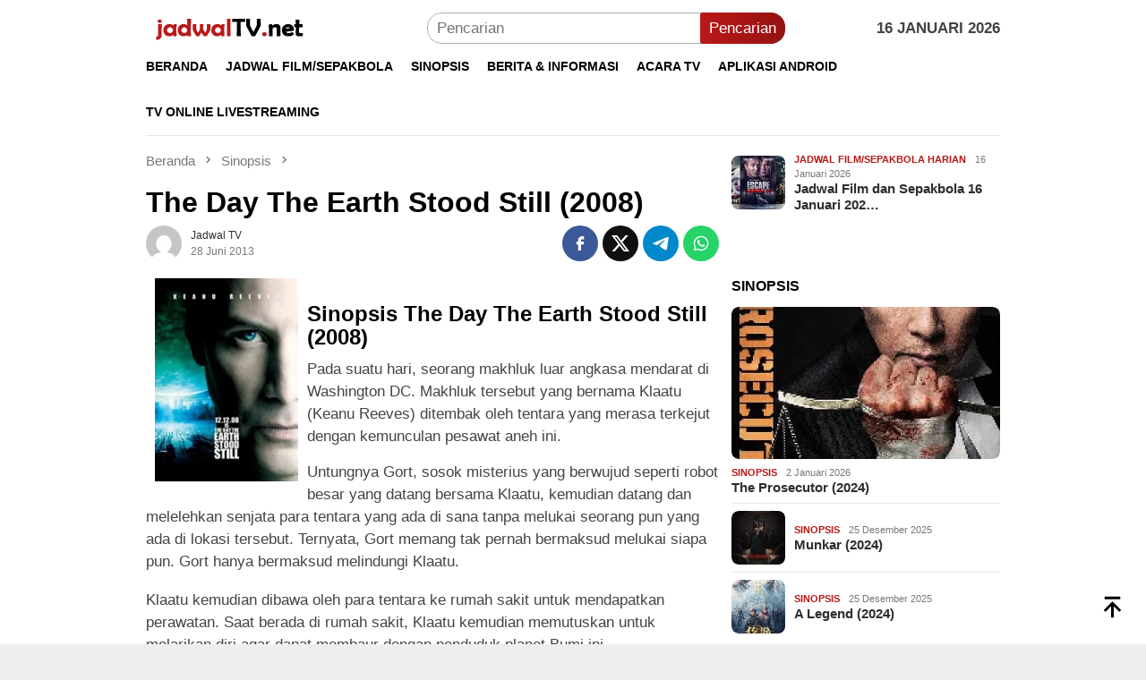

--- FILE ---
content_type: text/html; charset=UTF-8
request_url: https://www.jadwaltv.net/6022/the-day-the-earth-stood-still-2008.html
body_size: 20765
content:
<!DOCTYPE html><html lang="id"><head itemscope="itemscope" itemtype="http://schema.org/WebSite"><meta charset="UTF-8"><meta name="viewport" content="width=device-width, initial-scale=1"><meta name="theme-color" content="#ba1818" /><link rel="profile" href="https://gmpg.org/xfn/11"><meta name='robots' content='index, follow, max-image-preview:large, max-snippet:-1, max-video-preview:-1' />
 <script id="google_gtagjs-js-consent-mode-data-layer" type="litespeed/javascript">window.dataLayer=window.dataLayer||[];function gtag(){dataLayer.push(arguments)}
gtag('consent','default',{"ad_personalization":"denied","ad_storage":"denied","ad_user_data":"denied","analytics_storage":"denied","functionality_storage":"denied","security_storage":"denied","personalization_storage":"denied","region":["AT","BE","BG","CH","CY","CZ","DE","DK","EE","ES","FI","FR","GB","GR","HR","HU","IE","IS","IT","LI","LT","LU","LV","MT","NL","NO","PL","PT","RO","SE","SI","SK"],"wait_for_update":500});window._googlesitekitConsentCategoryMap={"statistics":["analytics_storage"],"marketing":["ad_storage","ad_user_data","ad_personalization"],"functional":["functionality_storage","security_storage"],"preferences":["personalization_storage"]};window._googlesitekitConsents={"ad_personalization":"denied","ad_storage":"denied","ad_user_data":"denied","analytics_storage":"denied","functionality_storage":"denied","security_storage":"denied","personalization_storage":"denied","region":["AT","BE","BG","CH","CY","CZ","DE","DK","EE","ES","FI","FR","GB","GR","HR","HU","IE","IS","IT","LI","LT","LU","LV","MT","NL","NO","PL","PT","RO","SE","SI","SK"],"wait_for_update":500}</script> <title>The Day The Earth Stood Still (2008) - Jadwal TV</title><meta name="description" content="Sinopsis The Day The Earth Stood Still (2008) Pada suatu hari, seorang makhluk luar angkasa mendarat di Washington DC. Makhluk tersebut yang bernama" /><link rel="canonical" href="https://www.jadwaltv.net/6022/the-day-the-earth-stood-still-2008.html" /><meta property="og:locale" content="id_ID" /><meta property="og:type" content="article" /><meta property="og:title" content="The Day The Earth Stood Still (2008) - Jadwal TV" /><meta property="og:description" content="Sinopsis The Day The Earth Stood Still (2008) Pada suatu hari, seorang makhluk luar angkasa mendarat di Washington DC. Makhluk tersebut yang bernama" /><meta property="og:url" content="https://www.jadwaltv.net/6022/the-day-the-earth-stood-still-2008.html" /><meta property="og:site_name" content="Jadwal TV" /><meta property="article:published_time" content="2013-06-28T09:09:38+00:00" /><meta property="article:modified_time" content="2014-03-11T09:20:01+00:00" /><meta property="og:image" content="https://www.jadwaltv.net/wp-content/uploads/2014/03/thedaytheearthstoodstill2008.jpg" /><meta property="og:image:width" content="170" /><meta property="og:image:height" content="241" /><meta property="og:image:type" content="image/jpeg" /><meta name="author" content="Jadwal TV" /><meta name="twitter:card" content="summary_large_image" /><meta name="twitter:creator" content="@JadwalTVNet" /><meta name="twitter:site" content="@JadwalTVNet" /><meta name="twitter:label1" content="Ditulis oleh" /><meta name="twitter:data1" content="Jadwal TV" /><meta name="twitter:label2" content="Estimasi waktu membaca" /><meta name="twitter:data2" content="1 menit" /> <script type="application/ld+json" class="yoast-schema-graph">{"@context":"https://schema.org","@graph":[{"@type":"Article","@id":"https://www.jadwaltv.net/6022/the-day-the-earth-stood-still-2008.html#article","isPartOf":{"@id":"https://www.jadwaltv.net/6022/the-day-the-earth-stood-still-2008.html"},"author":{"name":"Jadwal TV","@id":"https://www.jadwaltv.net/#/schema/person/30952bce21bf8fccc6954b29ae2ccdc6"},"headline":"The Day The Earth Stood Still (2008)","datePublished":"2013-06-28T09:09:38+00:00","dateModified":"2014-03-11T09:20:01+00:00","mainEntityOfPage":{"@id":"https://www.jadwaltv.net/6022/the-day-the-earth-stood-still-2008.html"},"wordCount":203,"publisher":{"@id":"https://www.jadwaltv.net/#/schema/person/30952bce21bf8fccc6954b29ae2ccdc6"},"image":{"@id":"https://www.jadwaltv.net/6022/the-day-the-earth-stood-still-2008.html#primaryimage"},"thumbnailUrl":"https://www.jadwaltv.net/wp-content/uploads/2014/03/thedaytheearthstoodstill2008.jpg","articleSection":["Sinopsis"],"inLanguage":"id"},{"@type":"WebPage","@id":"https://www.jadwaltv.net/6022/the-day-the-earth-stood-still-2008.html","url":"https://www.jadwaltv.net/6022/the-day-the-earth-stood-still-2008.html","name":"The Day The Earth Stood Still (2008) - Jadwal TV","isPartOf":{"@id":"https://www.jadwaltv.net/#website"},"primaryImageOfPage":{"@id":"https://www.jadwaltv.net/6022/the-day-the-earth-stood-still-2008.html#primaryimage"},"image":{"@id":"https://www.jadwaltv.net/6022/the-day-the-earth-stood-still-2008.html#primaryimage"},"thumbnailUrl":"https://www.jadwaltv.net/wp-content/uploads/2014/03/thedaytheearthstoodstill2008.jpg","datePublished":"2013-06-28T09:09:38+00:00","dateModified":"2014-03-11T09:20:01+00:00","description":"Sinopsis The Day The Earth Stood Still (2008) Pada suatu hari, seorang makhluk luar angkasa mendarat di Washington DC. Makhluk tersebut yang bernama","breadcrumb":{"@id":"https://www.jadwaltv.net/6022/the-day-the-earth-stood-still-2008.html#breadcrumb"},"inLanguage":"id","potentialAction":[{"@type":"ReadAction","target":["https://www.jadwaltv.net/6022/the-day-the-earth-stood-still-2008.html"]}]},{"@type":"ImageObject","inLanguage":"id","@id":"https://www.jadwaltv.net/6022/the-day-the-earth-stood-still-2008.html#primaryimage","url":"https://www.jadwaltv.net/wp-content/uploads/2014/03/thedaytheearthstoodstill2008.jpg","contentUrl":"https://www.jadwaltv.net/wp-content/uploads/2014/03/thedaytheearthstoodstill2008.jpg","width":170,"height":241},{"@type":"BreadcrumbList","@id":"https://www.jadwaltv.net/6022/the-day-the-earth-stood-still-2008.html#breadcrumb","itemListElement":[{"@type":"ListItem","position":1,"name":"Beranda","item":"https://www.jadwaltv.net/"},{"@type":"ListItem","position":2,"name":"Sinopsis","item":"https://www.jadwaltv.net/kategori/sinopsis"},{"@type":"ListItem","position":3,"name":"The Day The Earth Stood Still (2008)"}]},{"@type":"WebSite","@id":"https://www.jadwaltv.net/#website","url":"https://www.jadwaltv.net/","name":"Jadwal TV","description":"Jadwal Acara TV Hari Ini","publisher":{"@id":"https://www.jadwaltv.net/#/schema/person/30952bce21bf8fccc6954b29ae2ccdc6"},"potentialAction":[{"@type":"SearchAction","target":{"@type":"EntryPoint","urlTemplate":"https://www.jadwaltv.net/?s={search_term_string}"},"query-input":{"@type":"PropertyValueSpecification","valueRequired":true,"valueName":"search_term_string"}}],"inLanguage":"id"},{"@type":["Person","Organization"],"@id":"https://www.jadwaltv.net/#/schema/person/30952bce21bf8fccc6954b29ae2ccdc6","name":"Jadwal TV","image":{"@type":"ImageObject","inLanguage":"id","@id":"https://www.jadwaltv.net/#/schema/person/image/","url":"https://www.jadwaltv.net/wp-content/uploads/2021/12/playstore-icon.png","contentUrl":"https://www.jadwaltv.net/wp-content/uploads/2021/12/playstore-icon.png","width":512,"height":512,"caption":"Jadwal TV"},"logo":{"@id":"https://www.jadwaltv.net/#/schema/person/image/"}}]}</script> <link rel='dns-prefetch' href='//www.googletagmanager.com' /><link rel='dns-prefetch' href='//stats.wp.com' /><link rel='dns-prefetch' href='//fonts.googleapis.com' /><link rel='dns-prefetch' href='//hcaptcha.com' /><link rel='dns-prefetch' href='//pagead2.googlesyndication.com' /><link rel="alternate" type="application/rss+xml" title="Jadwal TV &raquo; Feed" href="https://www.jadwaltv.net/feed" /><link rel="alternate" title="oEmbed (JSON)" type="application/json+oembed" href="https://www.jadwaltv.net/wp-json/oembed/1.0/embed?url=https%3A%2F%2Fwww.jadwaltv.net%2F6022%2Fthe-day-the-earth-stood-still-2008.html" /><link rel="alternate" title="oEmbed (XML)" type="text/xml+oembed" href="https://www.jadwaltv.net/wp-json/oembed/1.0/embed?url=https%3A%2F%2Fwww.jadwaltv.net%2F6022%2Fthe-day-the-earth-stood-still-2008.html&#038;format=xml" /><style id='wp-img-auto-sizes-contain-inline-css' type='text/css'>img:is([sizes=auto i],[sizes^="auto," i]){contain-intrinsic-size:3000px 1500px}
/*# sourceURL=wp-img-auto-sizes-contain-inline-css */</style><style id="litespeed-ccss">:host,:root{--fa-font-brands:normal 400 1em/1 "Font Awesome 6 Brands"}:host,:root{--fa-font-regular:normal 400 1em/1 "Font Awesome 6 Free"}:host,:root{--fa-font-solid:normal 900 1em/1 "Font Awesome 6 Free"}.get-app{display:none}@media (max-width:991px){.get-app{background-color:#ff4500;border:none;color:#fff;padding:5px;text-align:center;text-decoration:none;display:inline-block;font-size:11px;margin:3px 0 0;border-radius:20px}.get-app a,.get-app a:visited{color:#fff;font-weight:700}}button{background-color:#ba1818}button{border-color:#ba1818}a{color:#2e2e2e}body{color:#444;font-family:"Source Sans Pro","Helvetica Neue",sans-serif;font-weight:500;font-size:17px}.site-header{background-image:url();-webkit-background-size:auto;-moz-background-size:auto;-o-background-size:auto;background-size:auto;background-repeat:repeat;background-position:center top;background-attachment:scroll}.site-header{background-color:#fff}.top-header{background-color:#fff}#gmr-responsive-menu,.gmr-mainmenu #primary-menu>li>a{color:#000}h1,#primary-menu>li>a{font-family:"Source Sans Pro","Helvetica Neue",sans-serif}h1.entry-title{font-size:32px}</style><link rel="preload" data-asynced="1" data-optimized="2" as="style" onload="this.onload=null;this.rel='stylesheet'" href="https://www.jadwaltv.net/wp-content/litespeed/css/d6c9e29520ec45bd7bf44ad5e8cda042.css?ver=66061" /><script data-optimized="1" type="litespeed/javascript" data-src="https://www.jadwaltv.net/wp-content/plugins/litespeed-cache/assets/js/css_async.min.js"></script> <style id='dominant-color-styles-inline-css' type='text/css'>img[data-dominant-color]:not(.has-transparency) { background-color: var(--dominant-color); }
/*# sourceURL=dominant-color-styles-inline-css */</style><style id='bloggingpro-style-inline-css' type='text/css'>kbd,a.button,button,.button,button.button,input[type="button"],input[type="reset"],input[type="submit"],.tagcloud a,ul.page-numbers li a.prev.page-numbers,ul.page-numbers li a.next.page-numbers,ul.page-numbers li span.page-numbers,.page-links > .page-link-number,.cat-links ul li a,.entry-footer .tag-text,.gmr-recentposts-widget li.listpost-gallery .gmr-rp-content .gmr-metacontent .cat-links-content a,.page-links > .post-page-numbers.current span,ol.comment-list li div.reply a,#cancel-comment-reply-link,.entry-footer .tags-links a:hover,.gmr-topnotification{background-color:#ba1818;}#primary-menu > li ul .current-menu-item > a,#primary-menu .sub-menu > li:hover > a,.cat-links-content a,.tagcloud li:before,a:hover,a:focus,a:active,.gmr-ontop:hover path,#navigationamp button.close-topnavmenu-wrap,.sidr a#sidr-id-close-topnavmenu-button,.sidr-class-menu-item i._mi,.sidr-class-menu-item img._mi,.text-marquee{color:#ba1818;}.widget-title:after,a.button,button,.button,button.button,input[type="button"],input[type="reset"],input[type="submit"],.tagcloud a,.sticky .gmr-box-content,.bypostauthor > .comment-body,.gmr-ajax-loader div:nth-child(1),.gmr-ajax-loader div:nth-child(2),.entry-footer .tags-links a:hover{border-color:#ba1818;}a,.gmr-ontop path{color:#2E2E2E;}.entry-content-single p a{color:#ba1818;}body{color:#444444;font-family:"Source Sans Pro","Helvetica Neue",sans-serif;font-weight:500;font-size:17px;}.site-header{background-image:url();-webkit-background-size:auto;-moz-background-size:auto;-o-background-size:auto;background-size:auto;background-repeat:repeat;background-position:center top;background-attachment:scroll;}.site-header,.gmr-verytopbanner{background-color:#ffffff;}.site-title a{color:#FF5722;}.site-description{color:#999999;}.top-header{background-color:#ffffff;}#gmr-responsive-menu,.gmr-mainmenu #primary-menu > li > a,.search-trigger .gmr-icon{color:#000000;}.gmr-mainmenu #primary-menu > li.menu-border > a span,.gmr-mainmenu #primary-menu > li.page_item_has_children > a:after,.gmr-mainmenu #primary-menu > li.menu-item-has-children > a:after,.gmr-mainmenu #primary-menu .sub-menu > li.page_item_has_children > a:after,.gmr-mainmenu #primary-menu .sub-menu > li.menu-item-has-children > a:after{border-color:#000000;}#gmr-responsive-menu:hover,.gmr-mainmenu #primary-menu > li:hover > a,.gmr-mainmenu #primary-menu > .current-menu-item > a,.gmr-mainmenu #primary-menu .current-menu-ancestor > a,.gmr-mainmenu #primary-menu .current_page_item > a,.gmr-mainmenu #primary-menu .current_page_ancestor > a,.search-trigger .gmr-icon:hover{color:#FF5722;}.gmr-mainmenu #primary-menu > li.menu-border:hover > a span,.gmr-mainmenu #primary-menu > li.menu-border.current-menu-item > a span,.gmr-mainmenu #primary-menu > li.menu-border.current-menu-ancestor > a span,.gmr-mainmenu #primary-menu > li.menu-border.current_page_item > a span,.gmr-mainmenu #primary-menu > li.menu-border.current_page_ancestor > a span,.gmr-mainmenu #primary-menu > li.page_item_has_children:hover > a:after,.gmr-mainmenu #primary-menu > li.menu-item-has-children:hover > a:after,.gmr-mainmenu #primary-menu .sub-menu > li.page_item_has_children:hover > a:after,.gmr-mainmenu #primary-menu .sub-menu > li.menu-item-has-children:hover > a:after{border-color:#FF5722;}.secondwrap-menu .gmr-mainmenu #primary-menu > li > a,.secondwrap-menu .search-trigger .gmr-icon{color:#555555;}#primary-menu > li.menu-border > a span{border-color:#555555;}.secondwrap-menu .gmr-mainmenu #primary-menu > li:hover > a,.secondwrap-menu .gmr-mainmenu #primary-menu > .current-menu-item > a,.secondwrap-menu .gmr-mainmenu #primary-menu .current-menu-ancestor > a,.secondwrap-menu .gmr-mainmenu #primary-menu .current_page_item > a,.secondwrap-menu .gmr-mainmenu #primary-menu .current_page_ancestor > a,.secondwrap-menu .gmr-mainmenu #primary-menu > li.page_item_has_children:hover > a:after,.secondwrap-menu .gmr-mainmenu #primary-menu > li.menu-item-has-children:hover > a:after,.secondwrap-menu .gmr-mainmenu #primary-menu .sub-menu > li.page_item_has_children:hover > a:after,.secondwrap-menu .gmr-mainmenu #primary-menu .sub-menu > li.menu-item-has-children:hover > a:after,.secondwrap-menu .search-trigger .gmr-icon:hover{color:#FF5722;}.secondwrap-menu .gmr-mainmenu #primary-menu > li.menu-border:hover > a span,.secondwrap-menu .gmr-mainmenu #primary-menu > li.menu-border.current-menu-item > a span,.secondwrap-menu .gmr-mainmenu #primary-menu > li.menu-border.current-menu-ancestor > a span,.secondwrap-menu .gmr-mainmenu #primary-menu > li.menu-border.current_page_item > a span,.secondwrap-menu .gmr-mainmenu #primary-menu > li.menu-border.current_page_ancestor > a span,.secondwrap-menu .gmr-mainmenu #primary-menu > li.page_item_has_children:hover > a:after,.secondwrap-menu .gmr-mainmenu #primary-menu > li.menu-item-has-children:hover > a:after,.secondwrap-menu .gmr-mainmenu #primary-menu .sub-menu > li.page_item_has_children:hover > a:after,.secondwrap-menu .gmr-mainmenu #primary-menu .sub-menu > li.menu-item-has-children:hover > a:after{border-color:#FF5722;}h1,h2,h3,h4,h5,h6,.h1,.h2,.h3,.h4,.h5,.h6,.site-title,#primary-menu > li > a,.gmr-rp-biglink a,.gmr-rp-link a,.gmr-gallery-related ul li p a{font-family:"Source Sans Pro","Helvetica Neue",sans-serif;}.entry-main-single,.entry-main-single p{font-size:18px;}h1.title,h1.entry-title{font-size:32px;}h2.entry-title{font-size:18px;}.footer-container{background-color:#F5F5F5;}.widget-footer,.content-footer,.site-footer,.content-footer h3.widget-title{color:#B4B4B4;}.widget-footer a,.content-footer a,.site-footer a{color:#565656;}.widget-footer a:hover,.content-footer a:hover,.site-footer a:hover{color:#ba1818;}
/*# sourceURL=bloggingpro-style-inline-css */</style>
 <script type="litespeed/javascript" data-src="https://www.googletagmanager.com/gtag/js?id=G-92NGRGTLC5" id="google_gtagjs-js"></script> <script id="google_gtagjs-js-after" type="litespeed/javascript">window.dataLayer=window.dataLayer||[];function gtag(){dataLayer.push(arguments)}
gtag("set","linker",{"domains":["www.jadwaltv.net"]});gtag("js",new Date());gtag("set","developer_id.dZTNiMT",!0);gtag("config","G-92NGRGTLC5")</script> <link rel="https://api.w.org/" href="https://www.jadwaltv.net/wp-json/" /><link rel="alternate" title="JSON" type="application/json" href="https://www.jadwaltv.net/wp-json/wp/v2/posts/6022" /><link rel="EditURI" type="application/rsd+xml" title="RSD" href="https://www.jadwaltv.net/xmlrpc.php?rsd" /><meta name="generator" content="auto-sizes 1.7.0"><meta name="generator" content="dominant-color-images 1.2.0"><meta name="generator" content="Site Kit by Google 1.170.0" /><meta name="generator" content="performance-lab 4.0.1; plugins: auto-sizes, dominant-color-images, webp-uploads"><meta name="generator" content="webp-uploads 2.6.1"><style>.h-captcha{position:relative;display:block;margin-bottom:2rem;padding:0;clear:both}.h-captcha[data-size="normal"]{width:302px;height:76px}.h-captcha[data-size="compact"]{width:158px;height:138px}.h-captcha[data-size="invisible"]{display:none}.h-captcha iframe{z-index:1}.h-captcha::before{content:"";display:block;position:absolute;top:0;left:0;background:url(https://www.jadwaltv.net/wp-content/plugins/hcaptcha-for-forms-and-more/assets/images/hcaptcha-div-logo.svg) no-repeat;border:1px solid #fff0;border-radius:4px;box-sizing:border-box}.h-captcha::after{content:"The hCaptcha loading is delayed until user interaction.";font-family:-apple-system,system-ui,BlinkMacSystemFont,"Segoe UI",Roboto,Oxygen,Ubuntu,"Helvetica Neue",Arial,sans-serif;font-size:10px;font-weight:500;position:absolute;top:0;bottom:0;left:0;right:0;box-sizing:border-box;color:#bf1722;opacity:0}.h-captcha:not(:has(iframe))::after{animation:hcap-msg-fade-in .3s ease forwards;animation-delay:2s}.h-captcha:has(iframe)::after{animation:none;opacity:0}@keyframes hcap-msg-fade-in{to{opacity:1}}.h-captcha[data-size="normal"]::before{width:302px;height:76px;background-position:93.8% 28%}.h-captcha[data-size="normal"]::after{width:302px;height:76px;display:flex;flex-wrap:wrap;align-content:center;line-height:normal;padding:0 75px 0 10px}.h-captcha[data-size="compact"]::before{width:158px;height:138px;background-position:49.9% 78.8%}.h-captcha[data-size="compact"]::after{width:158px;height:138px;text-align:center;line-height:normal;padding:24px 10px 10px 10px}.h-captcha[data-theme="light"]::before,body.is-light-theme .h-captcha[data-theme="auto"]::before,.h-captcha[data-theme="auto"]::before{background-color:#fafafa;border:1px solid #e0e0e0}.h-captcha[data-theme="dark"]::before,body.is-dark-theme .h-captcha[data-theme="auto"]::before,html.wp-dark-mode-active .h-captcha[data-theme="auto"]::before,html.drdt-dark-mode .h-captcha[data-theme="auto"]::before{background-image:url(https://www.jadwaltv.net/wp-content/plugins/hcaptcha-for-forms-and-more/assets/images/hcaptcha-div-logo-white.svg);background-repeat:no-repeat;background-color:#333;border:1px solid #f5f5f5}@media (prefers-color-scheme:dark){.h-captcha[data-theme="auto"]::before{background-image:url(https://www.jadwaltv.net/wp-content/plugins/hcaptcha-for-forms-and-more/assets/images/hcaptcha-div-logo-white.svg);background-repeat:no-repeat;background-color:#333;border:1px solid #f5f5f5}}.h-captcha[data-theme="custom"]::before{background-color:initial}.h-captcha[data-size="invisible"]::before,.h-captcha[data-size="invisible"]::after{display:none}.h-captcha iframe{position:relative}div[style*="z-index: 2147483647"] div[style*="border-width: 11px"][style*="position: absolute"][style*="pointer-events: none"]{border-style:none}</style><style>img#wpstats{display:none}</style> <script type="litespeed/javascript" data-src="https://jsc.mgid.com/site/814285.js"></script> <meta name="google-adsense-platform-account" content="ca-host-pub-2644536267352236"><meta name="google-adsense-platform-domain" content="sitekit.withgoogle.com"><meta data-od-replaced-content="optimization-detective 1.0.0-beta4" name="generator" content="optimization-detective 1.0.0-beta4; url_metric_groups={0:empty, 480:empty, 600:empty, 782:empty}"> <script type="litespeed/javascript" data-src="https://pagead2.googlesyndication.com/pagead/js/adsbygoogle.js?client=ca-pub-6804345517144925&amp;host=ca-host-pub-2644536267352236" crossorigin="anonymous"></script> <style>span[data-name="hcap-cf7"] .h-captcha{margin-bottom:0}span[data-name="hcap-cf7"]~input[type="submit"],span[data-name="hcap-cf7"]~button[type="submit"]{margin-top:2rem}</style><link rel="icon" href="https://www.jadwaltv.net/wp-content/uploads/2019/06/cropped-jadwaltvsiteicon-60x60.png" sizes="32x32" /><link rel="icon" href="https://www.jadwaltv.net/wp-content/uploads/2019/06/cropped-jadwaltvsiteicon.png" sizes="192x192" /><link rel="apple-touch-icon" href="https://www.jadwaltv.net/wp-content/uploads/2019/06/cropped-jadwaltvsiteicon.png" /><meta name="msapplication-TileImage" content="https://www.jadwaltv.net/wp-content/uploads/2019/06/cropped-jadwaltvsiteicon.png" /><style type="text/css" id="wp-custom-css">.tlv,.jkllv{
	display:none;
}</style><style id='global-styles-inline-css' type='text/css'>:root{--wp--preset--aspect-ratio--square: 1;--wp--preset--aspect-ratio--4-3: 4/3;--wp--preset--aspect-ratio--3-4: 3/4;--wp--preset--aspect-ratio--3-2: 3/2;--wp--preset--aspect-ratio--2-3: 2/3;--wp--preset--aspect-ratio--16-9: 16/9;--wp--preset--aspect-ratio--9-16: 9/16;--wp--preset--color--black: #000000;--wp--preset--color--cyan-bluish-gray: #abb8c3;--wp--preset--color--white: #ffffff;--wp--preset--color--pale-pink: #f78da7;--wp--preset--color--vivid-red: #cf2e2e;--wp--preset--color--luminous-vivid-orange: #ff6900;--wp--preset--color--luminous-vivid-amber: #fcb900;--wp--preset--color--light-green-cyan: #7bdcb5;--wp--preset--color--vivid-green-cyan: #00d084;--wp--preset--color--pale-cyan-blue: #8ed1fc;--wp--preset--color--vivid-cyan-blue: #0693e3;--wp--preset--color--vivid-purple: #9b51e0;--wp--preset--gradient--vivid-cyan-blue-to-vivid-purple: linear-gradient(135deg,rgb(6,147,227) 0%,rgb(155,81,224) 100%);--wp--preset--gradient--light-green-cyan-to-vivid-green-cyan: linear-gradient(135deg,rgb(122,220,180) 0%,rgb(0,208,130) 100%);--wp--preset--gradient--luminous-vivid-amber-to-luminous-vivid-orange: linear-gradient(135deg,rgb(252,185,0) 0%,rgb(255,105,0) 100%);--wp--preset--gradient--luminous-vivid-orange-to-vivid-red: linear-gradient(135deg,rgb(255,105,0) 0%,rgb(207,46,46) 100%);--wp--preset--gradient--very-light-gray-to-cyan-bluish-gray: linear-gradient(135deg,rgb(238,238,238) 0%,rgb(169,184,195) 100%);--wp--preset--gradient--cool-to-warm-spectrum: linear-gradient(135deg,rgb(74,234,220) 0%,rgb(151,120,209) 20%,rgb(207,42,186) 40%,rgb(238,44,130) 60%,rgb(251,105,98) 80%,rgb(254,248,76) 100%);--wp--preset--gradient--blush-light-purple: linear-gradient(135deg,rgb(255,206,236) 0%,rgb(152,150,240) 100%);--wp--preset--gradient--blush-bordeaux: linear-gradient(135deg,rgb(254,205,165) 0%,rgb(254,45,45) 50%,rgb(107,0,62) 100%);--wp--preset--gradient--luminous-dusk: linear-gradient(135deg,rgb(255,203,112) 0%,rgb(199,81,192) 50%,rgb(65,88,208) 100%);--wp--preset--gradient--pale-ocean: linear-gradient(135deg,rgb(255,245,203) 0%,rgb(182,227,212) 50%,rgb(51,167,181) 100%);--wp--preset--gradient--electric-grass: linear-gradient(135deg,rgb(202,248,128) 0%,rgb(113,206,126) 100%);--wp--preset--gradient--midnight: linear-gradient(135deg,rgb(2,3,129) 0%,rgb(40,116,252) 100%);--wp--preset--font-size--small: 13px;--wp--preset--font-size--medium: 20px;--wp--preset--font-size--large: 36px;--wp--preset--font-size--x-large: 42px;--wp--preset--spacing--20: 0.44rem;--wp--preset--spacing--30: 0.67rem;--wp--preset--spacing--40: 1rem;--wp--preset--spacing--50: 1.5rem;--wp--preset--spacing--60: 2.25rem;--wp--preset--spacing--70: 3.38rem;--wp--preset--spacing--80: 5.06rem;--wp--preset--shadow--natural: 6px 6px 9px rgba(0, 0, 0, 0.2);--wp--preset--shadow--deep: 12px 12px 50px rgba(0, 0, 0, 0.4);--wp--preset--shadow--sharp: 6px 6px 0px rgba(0, 0, 0, 0.2);--wp--preset--shadow--outlined: 6px 6px 0px -3px rgb(255, 255, 255), 6px 6px rgb(0, 0, 0);--wp--preset--shadow--crisp: 6px 6px 0px rgb(0, 0, 0);}:where(.is-layout-flex){gap: 0.5em;}:where(.is-layout-grid){gap: 0.5em;}body .is-layout-flex{display: flex;}.is-layout-flex{flex-wrap: wrap;align-items: center;}.is-layout-flex > :is(*, div){margin: 0;}body .is-layout-grid{display: grid;}.is-layout-grid > :is(*, div){margin: 0;}:where(.wp-block-columns.is-layout-flex){gap: 2em;}:where(.wp-block-columns.is-layout-grid){gap: 2em;}:where(.wp-block-post-template.is-layout-flex){gap: 1.25em;}:where(.wp-block-post-template.is-layout-grid){gap: 1.25em;}.has-black-color{color: var(--wp--preset--color--black) !important;}.has-cyan-bluish-gray-color{color: var(--wp--preset--color--cyan-bluish-gray) !important;}.has-white-color{color: var(--wp--preset--color--white) !important;}.has-pale-pink-color{color: var(--wp--preset--color--pale-pink) !important;}.has-vivid-red-color{color: var(--wp--preset--color--vivid-red) !important;}.has-luminous-vivid-orange-color{color: var(--wp--preset--color--luminous-vivid-orange) !important;}.has-luminous-vivid-amber-color{color: var(--wp--preset--color--luminous-vivid-amber) !important;}.has-light-green-cyan-color{color: var(--wp--preset--color--light-green-cyan) !important;}.has-vivid-green-cyan-color{color: var(--wp--preset--color--vivid-green-cyan) !important;}.has-pale-cyan-blue-color{color: var(--wp--preset--color--pale-cyan-blue) !important;}.has-vivid-cyan-blue-color{color: var(--wp--preset--color--vivid-cyan-blue) !important;}.has-vivid-purple-color{color: var(--wp--preset--color--vivid-purple) !important;}.has-black-background-color{background-color: var(--wp--preset--color--black) !important;}.has-cyan-bluish-gray-background-color{background-color: var(--wp--preset--color--cyan-bluish-gray) !important;}.has-white-background-color{background-color: var(--wp--preset--color--white) !important;}.has-pale-pink-background-color{background-color: var(--wp--preset--color--pale-pink) !important;}.has-vivid-red-background-color{background-color: var(--wp--preset--color--vivid-red) !important;}.has-luminous-vivid-orange-background-color{background-color: var(--wp--preset--color--luminous-vivid-orange) !important;}.has-luminous-vivid-amber-background-color{background-color: var(--wp--preset--color--luminous-vivid-amber) !important;}.has-light-green-cyan-background-color{background-color: var(--wp--preset--color--light-green-cyan) !important;}.has-vivid-green-cyan-background-color{background-color: var(--wp--preset--color--vivid-green-cyan) !important;}.has-pale-cyan-blue-background-color{background-color: var(--wp--preset--color--pale-cyan-blue) !important;}.has-vivid-cyan-blue-background-color{background-color: var(--wp--preset--color--vivid-cyan-blue) !important;}.has-vivid-purple-background-color{background-color: var(--wp--preset--color--vivid-purple) !important;}.has-black-border-color{border-color: var(--wp--preset--color--black) !important;}.has-cyan-bluish-gray-border-color{border-color: var(--wp--preset--color--cyan-bluish-gray) !important;}.has-white-border-color{border-color: var(--wp--preset--color--white) !important;}.has-pale-pink-border-color{border-color: var(--wp--preset--color--pale-pink) !important;}.has-vivid-red-border-color{border-color: var(--wp--preset--color--vivid-red) !important;}.has-luminous-vivid-orange-border-color{border-color: var(--wp--preset--color--luminous-vivid-orange) !important;}.has-luminous-vivid-amber-border-color{border-color: var(--wp--preset--color--luminous-vivid-amber) !important;}.has-light-green-cyan-border-color{border-color: var(--wp--preset--color--light-green-cyan) !important;}.has-vivid-green-cyan-border-color{border-color: var(--wp--preset--color--vivid-green-cyan) !important;}.has-pale-cyan-blue-border-color{border-color: var(--wp--preset--color--pale-cyan-blue) !important;}.has-vivid-cyan-blue-border-color{border-color: var(--wp--preset--color--vivid-cyan-blue) !important;}.has-vivid-purple-border-color{border-color: var(--wp--preset--color--vivid-purple) !important;}.has-vivid-cyan-blue-to-vivid-purple-gradient-background{background: var(--wp--preset--gradient--vivid-cyan-blue-to-vivid-purple) !important;}.has-light-green-cyan-to-vivid-green-cyan-gradient-background{background: var(--wp--preset--gradient--light-green-cyan-to-vivid-green-cyan) !important;}.has-luminous-vivid-amber-to-luminous-vivid-orange-gradient-background{background: var(--wp--preset--gradient--luminous-vivid-amber-to-luminous-vivid-orange) !important;}.has-luminous-vivid-orange-to-vivid-red-gradient-background{background: var(--wp--preset--gradient--luminous-vivid-orange-to-vivid-red) !important;}.has-very-light-gray-to-cyan-bluish-gray-gradient-background{background: var(--wp--preset--gradient--very-light-gray-to-cyan-bluish-gray) !important;}.has-cool-to-warm-spectrum-gradient-background{background: var(--wp--preset--gradient--cool-to-warm-spectrum) !important;}.has-blush-light-purple-gradient-background{background: var(--wp--preset--gradient--blush-light-purple) !important;}.has-blush-bordeaux-gradient-background{background: var(--wp--preset--gradient--blush-bordeaux) !important;}.has-luminous-dusk-gradient-background{background: var(--wp--preset--gradient--luminous-dusk) !important;}.has-pale-ocean-gradient-background{background: var(--wp--preset--gradient--pale-ocean) !important;}.has-electric-grass-gradient-background{background: var(--wp--preset--gradient--electric-grass) !important;}.has-midnight-gradient-background{background: var(--wp--preset--gradient--midnight) !important;}.has-small-font-size{font-size: var(--wp--preset--font-size--small) !important;}.has-medium-font-size{font-size: var(--wp--preset--font-size--medium) !important;}.has-large-font-size{font-size: var(--wp--preset--font-size--large) !important;}.has-x-large-font-size{font-size: var(--wp--preset--font-size--x-large) !important;}
/*# sourceURL=global-styles-inline-css */</style></head><body data-rsssl=1 class="wp-singular post-template-default single single-post postid-6022 single-format-standard wp-theme-bloggingpro wp-child-theme-bloggingpro-child gmr-theme idtheme kentooz gmr-sticky gmr-disable-sticky group-blog" itemscope="itemscope" itemtype="http://schema.org/WebPage"><div id="full-container">
<a class="skip-link screen-reader-text" href="#main">Loncat ke konten</a><header id="masthead" class="site-header" role="banner" itemscope="itemscope" itemtype="http://schema.org/WPHeader"><div class="container"><div class="clearfix gmr-headwrapper"><div class="list-table clearfix"><div class="table-row"><div class="table-cell onlymobile-menu">
<a id="gmr-responsive-menu" href="#menus" rel="nofollow" title="Menu Mobile"><span class="icon_menu"></span><span class="screen-reader-text">Menu Mobile</span></a></div><div class="close-topnavmenu-wrap"><a id="close-topnavmenu-button" rel="nofollow" href="#"><span class="icon_close_alt2"></span></a></div><div class="table-cell gmr-logo"><div class="logo-wrap">
<a href="https://www.jadwaltv.net/" class="custom-logo-link" itemprop="url" title="Jadwal TV">
<img data-lazyloaded="1" src="[data-uri]" width="188" height="29" data-src="https://www.jadwaltv.net/wp-content/uploads/2019/06/jadwaltvnew.png" alt="Jadwal TV" title="Jadwal TV" />
</a></div></div><div class="table-cell search">
<a id="search-menu-button-top" class="responsive-searchbtn pull-right" href="#" rel="nofollow"><span class="icon_search"></span></a><form method="get" id="search-topsearchform-container" class="gmr-searchform searchform topsearchform" action="https://www.jadwaltv.net/">
<input type="text" name="s" id="s" placeholder="Pencarian" />
<button type="submit" class="topsearch-submit">Pencarian</button></form></div><div class="table-cell gmr-table-date">
<span class="gmr-top-date pull-right">16 Januari 2026</span></div></div></div></div></div></header><div class="top-header"><div class="container"><div class="gmr-menuwrap mainwrap-menu clearfix"><nav id="site-navigation" class="gmr-mainmenu" role="navigation" itemscope="itemscope" itemtype="http://schema.org/SiteNavigationElement"><ul id="primary-menu" class="menu"><li class="menu-item menu-item-type-menulogo-btn gmr-menulogo-btn"></li><li id="menu-item-3662" class="menu-item menu-item-type-custom menu-item-object-custom menu-item-home menu-item-3662"><a href="https://www.jadwaltv.net" itemprop="url"><span itemprop="name">Beranda</span></a></li><li id="menu-item-20599" class="menu-item menu-item-type-taxonomy menu-item-object-category menu-item-20599"><a href="https://www.jadwaltv.net/kategori/sekilas-info" itemprop="url"><span itemprop="name">Jadwal Film/Sepakbola</span></a></li><li id="menu-item-20600" class="menu-item menu-item-type-taxonomy menu-item-object-category current-post-ancestor current-menu-parent current-post-parent menu-item-20600"><a href="https://www.jadwaltv.net/kategori/sinopsis" itemprop="url"><span itemprop="name">Sinopsis</span></a></li><li id="menu-item-20601" class="menu-item menu-item-type-taxonomy menu-item-object-category menu-item-20601"><a href="https://www.jadwaltv.net/kategori/berita-informasi" itemprop="url"><span itemprop="name">Berita &amp; Informasi</span></a></li><li id="menu-item-20602" class="menu-item menu-item-type-taxonomy menu-item-object-category menu-item-20602"><a href="https://www.jadwaltv.net/kategori/acara-tv" itemprop="url"><span itemprop="name">Acara TV</span></a></li><li id="menu-item-26076" class="menu-item menu-item-type-custom menu-item-object-custom menu-item-26076"><a href="https://play.google.com/store/apps/details?id=com.sagaya.jadwaltv" itemprop="url"><span itemprop="name">Aplikasi Android</span></a></li><li id="menu-item-30052" class="menu-item menu-item-type-post_type menu-item-object-page menu-item-30052"><a href="https://www.jadwaltv.net/tv-online-indonesia" itemprop="url"><span itemprop="name">TV Online Livestreaming</span></a></li><li class="menu-item menu-item-type-search-btn gmr-search-btn pull-right"><a id="search-menu-button" href="#" rel="nofollow"><svg xmlns="http://www.w3.org/2000/svg" xmlns:xlink="http://www.w3.org/1999/xlink" aria-hidden="true" role="img" width="1em" height="1em" preserveAspectRatio="xMidYMid meet" viewBox="0 0 24 24"><g fill="none"><path d="M21 21l-4.486-4.494M19 10.5a8.5 8.5 0 1 1-17 0a8.5 8.5 0 0 1 17 0z" stroke="currentColor" stroke-width="2" stroke-linecap="round"/></g></svg></a><div class="search-dropdown search" id="search-dropdown-container"><form method="get" class="gmr-searchform searchform" action="https://www.jadwaltv.net/"><input type="text" name="s" id="s" placeholder="Pencarian" /></form></div></li></ul></nav></div></div></div><div class="site inner-wrap" id="site-container"><div id="content" class="gmr-content"><div class="container"><div class="row"><div id="primary" class="col-md-main"><div class="content-area gmr-single-wrap"><div class="breadcrumbs" itemscope itemtype="https://schema.org/BreadcrumbList">
<span class="first-item" itemprop="itemListElement" itemscope itemtype="https://schema.org/ListItem">
<a itemscope itemtype="https://schema.org/WebPage" itemprop="item" itemid="https://www.jadwaltv.net/" href="https://www.jadwaltv.net/">
<span itemprop="name">Beranda</span>
</a>
<span itemprop="position" content="1"></span>
</span>
<span class="separator"><svg xmlns="http://www.w3.org/2000/svg" xmlns:xlink="http://www.w3.org/1999/xlink" aria-hidden="true" role="img" width="1em" height="1em" preserveAspectRatio="xMidYMid meet" viewBox="0 0 24 24"><path d="M8.59 16.59L13.17 12L8.59 7.41L10 6l6 6l-6 6l-1.41-1.41z" fill="currentColor"/></svg></span>
<span class="0-item" itemprop="itemListElement" itemscope itemtype="http://schema.org/ListItem">
<a itemscope itemtype="https://schema.org/WebPage" itemprop="item" itemid="https://www.jadwaltv.net/kategori/sinopsis" href="https://www.jadwaltv.net/kategori/sinopsis">
<span itemprop="name">Sinopsis</span>
</a>
<span itemprop="position" content="2"></span>
</span>
<span class="separator"><svg xmlns="http://www.w3.org/2000/svg" xmlns:xlink="http://www.w3.org/1999/xlink" aria-hidden="true" role="img" width="1em" height="1em" preserveAspectRatio="xMidYMid meet" viewBox="0 0 24 24"><path d="M8.59 16.59L13.17 12L8.59 7.41L10 6l6 6l-6 6l-1.41-1.41z" fill="currentColor"/></svg></span>
<span class="last-item" itemscope itemtype="https://schema.org/ListItem">
<span itemprop="name">The Day The Earth Stood Still (2008)</span>
<span itemprop="position" content="3"></span>
</span></div><main id="main" class="site-main" role="main"><div class="inner-container"><article id="post-6022" class="post-6022 post type-post status-publish format-standard has-post-thumbnail hentry category-sinopsis" itemscope="itemscope" itemtype="http://schema.org/CreativeWork"><div class="gmr-box-content gmr-single"><header class="entry-header"><h1 class="entry-title" itemprop="headline">The Day The Earth Stood Still (2008)</h1><div class="list-table clearfix"><div class="table-row"><div class="table-cell gmr-gravatar-metasingle"><a class="url" href="https://www.jadwaltv.net/author" title="Permalink ke: Jadwal TV" itemprop="url"><img data-lazyloaded="1" src="[data-uri]" alt='Gambar Gravatar' title='Gravatar' data-src='https://www.jadwaltv.net/wp-content/litespeed/avatar/4f5b0f9227bedb11e2283643e0ad3dca.jpg?ver=1768326943' data-srcset='https://www.jadwaltv.net/wp-content/litespeed/avatar/fa939c7e10755bedbcb65549b6b066b7.jpg?ver=1768326943 2x' class='avatar avatar-40 photo img-cicle' height='40' width='40' decoding='async'/></a></div><div class="table-cell gmr-content-metasingle"><div class="posted-by"> <span class="entry-author vcard" itemprop="author" itemscope="itemscope" itemtype="http://schema.org/person"><a class="url fn n" href="https://www.jadwaltv.net/author/jadwal-tv" title="Permalink ke: Jadwal TV" itemprop="url"><span itemprop="name">Jadwal TV</span></a></span></div><div class="posted-on"><time class="entry-date published" itemprop="datePublished" datetime="2013-06-28T16:09:38+07:00">28 Juni 2013</time><time class="updated" datetime="2014-03-11T16:20:01+07:00">11 Maret 2014</time></div></div><div class="table-cell gmr-content-share"><div class="pull-right"><ul class="gmr-socialicon-share"><li class="facebook"><a href="https://www.facebook.com/sharer/sharer.php?u=https%3A%2F%2Fwww.jadwaltv.net%2F6022%2Fthe-day-the-earth-stood-still-2008.html" rel="nofollow" title="Sebarkan ini"><svg xmlns="http://www.w3.org/2000/svg" xmlns:xlink="http://www.w3.org/1999/xlink" aria-hidden="true" role="img" width="1em" height="1em" preserveAspectRatio="xMidYMid meet" viewBox="0 0 24 24"><g fill="none"><path d="M9.198 21.5h4v-8.01h3.604l.396-3.98h-4V7.5a1 1 0 0 1 1-1h3v-4h-3a5 5 0 0 0-5 5v2.01h-2l-.396 3.98h2.396v8.01z" fill="currentColor"/></g></svg></a></li><li class="twitter"><a href="https://twitter.com/intent/tweet?url=https%3A%2F%2Fwww.jadwaltv.net%2F6022%2Fthe-day-the-earth-stood-still-2008.html&amp;text=The%20Day%20The%20Earth%20Stood%20Still%20%282008%29" rel="nofollow" title="Tweet ini"><svg xmlns="http://www.w3.org/2000/svg" aria-hidden="true" role="img" width="1em" height="1em" viewBox="0 0 24 24"><path fill="currentColor" d="M18.901 1.153h3.68l-8.04 9.19L24 22.846h-7.406l-5.8-7.584l-6.638 7.584H.474l8.6-9.83L0 1.154h7.594l5.243 6.932ZM17.61 20.644h2.039L6.486 3.24H4.298Z"/></svg></a></li><li class="telegram"><a href="https://t.me/share/url?url=https%3A%2F%2Fwww.jadwaltv.net%2F6022%2Fthe-day-the-earth-stood-still-2008.html&amp;text=The%20Day%20The%20Earth%20Stood%20Still%20%282008%29" target="_blank" rel="nofollow" title="Telegram Share"><svg xmlns="http://www.w3.org/2000/svg" xmlns:xlink="http://www.w3.org/1999/xlink" aria-hidden="true" role="img" width="1em" height="1em" preserveAspectRatio="xMidYMid meet" viewBox="0 0 48 48"><path d="M41.42 7.309s3.885-1.515 3.56 2.164c-.107 1.515-1.078 6.818-1.834 12.553l-2.59 16.99s-.216 2.489-2.159 2.922c-1.942.432-4.856-1.515-5.396-1.948c-.432-.325-8.094-5.195-10.792-7.575c-.756-.65-1.62-1.948.108-3.463L33.648 18.13c1.295-1.298 2.59-4.328-2.806-.649l-15.11 10.28s-1.727 1.083-4.964.109l-7.016-2.165s-2.59-1.623 1.835-3.246c10.793-5.086 24.068-10.28 35.831-15.15z" fill="#000"/></svg></a></li><li class="whatsapp"><a href="https://api.whatsapp.com/send?text=The%20Day%20The%20Earth%20Stood%20Still%20%282008%29 https%3A%2F%2Fwww.jadwaltv.net%2F6022%2Fthe-day-the-earth-stood-still-2008.html" rel="nofollow" title="WhatsApp ini"><svg xmlns="http://www.w3.org/2000/svg" xmlns:xlink="http://www.w3.org/1999/xlink" aria-hidden="true" role="img" width="1em" height="1em" preserveAspectRatio="xMidYMid meet" viewBox="0 0 24 24"><path d="M12.04 2c-5.46 0-9.91 4.45-9.91 9.91c0 1.75.46 3.45 1.32 4.95L2.05 22l5.25-1.38c1.45.79 3.08 1.21 4.74 1.21c5.46 0 9.91-4.45 9.91-9.91c0-2.65-1.03-5.14-2.9-7.01A9.816 9.816 0 0 0 12.04 2m.01 1.67c2.2 0 4.26.86 5.82 2.42a8.225 8.225 0 0 1 2.41 5.83c0 4.54-3.7 8.23-8.24 8.23c-1.48 0-2.93-.39-4.19-1.15l-.3-.17l-3.12.82l.83-3.04l-.2-.32a8.188 8.188 0 0 1-1.26-4.38c.01-4.54 3.7-8.24 8.25-8.24M8.53 7.33c-.16 0-.43.06-.66.31c-.22.25-.87.86-.87 2.07c0 1.22.89 2.39 1 2.56c.14.17 1.76 2.67 4.25 3.73c.59.27 1.05.42 1.41.53c.59.19 1.13.16 1.56.1c.48-.07 1.46-.6 1.67-1.18c.21-.58.21-1.07.15-1.18c-.07-.1-.23-.16-.48-.27c-.25-.14-1.47-.74-1.69-.82c-.23-.08-.37-.12-.56.12c-.16.25-.64.81-.78.97c-.15.17-.29.19-.53.07c-.26-.13-1.06-.39-2-1.23c-.74-.66-1.23-1.47-1.38-1.72c-.12-.24-.01-.39.11-.5c.11-.11.27-.29.37-.44c.13-.14.17-.25.25-.41c.08-.17.04-.31-.02-.43c-.06-.11-.56-1.35-.77-1.84c-.2-.48-.4-.42-.56-.43c-.14 0-.3-.01-.47-.01z" fill="currentColor"/></svg></a></li></ul></div></div></div></div></header><figure class="wp-caption alignnone single-thumbnail sinopsisthumb">
<img data-lazyloaded="1" src="[data-uri]" width="170" height="241" data-src="https://www.jadwaltv.net/wp-content/uploads/2014/03/thedaytheearthstoodstill2008.jpg.webp" class="attachment-full size-full wp-post-image" alt="" decoding="async" title="Sinopsis The Day The Earth Stood Still (2008)" /></figure><div class="entry-content entry-content-single" itemprop="text"><div class="gmr-banner-beforecontent"><script type="litespeed/javascript" data-src="https://pagead2.googlesyndication.com/pagead/js/adsbygoogle.js?client=ca-pub-6804345517144925"
     crossorigin="anonymous"></script> 
<ins class="adsbygoogle"
style="display:block"
data-ad-client="ca-pub-6804345517144925"
data-ad-slot="4040523147"
data-ad-format="auto"
data-full-width-responsive="true"></ins> <script type="litespeed/javascript">(adsbygoogle=window.adsbygoogle||[]).push({})</script></div><h3>Sinopsis The Day The Earth Stood Still (2008)</h3><p>Pada suatu hari, seorang makhluk luar angkasa mendarat di Washington DC. Makhluk tersebut yang bernama Klaatu (Keanu Reeves) ditembak oleh tentara yang merasa terkejut dengan kemunculan pesawat aneh ini.<p>Untungnya Gort, sosok misterius yang berwujud seperti robot besar yang datang bersama Klaatu, kemudian datang dan melelehkan senjata para tentara yang ada di sana tanpa melukai seorang pun yang ada di lokasi tersebut. Ternyata, Gort memang tak pernah bermaksud melukai siapa pun. Gort hanya bermaksud melindungi Klaatu.</p><div class="gmr-banner-insidecontent text-center"><script type="litespeed/javascript" data-src="https://pagead2.googlesyndication.com/pagead/js/adsbygoogle.js"></script> 
<ins class="adsbygoogle"
style="display:block"
data-ad-client="ca-pub-6804345517144925"
data-ad-slot="2134869940"
data-ad-format="auto"
data-full-width-responsive="true"></ins> <script type="litespeed/javascript">(adsbygoogle=window.adsbygoogle||[]).push({})</script></div><p>Klaatu kemudian dibawa oleh para tentara ke rumah sakit untuk mendapatkan perawatan. Saat berada di rumah sakit, Klaatu kemudian memutuskan untuk melarikan diri agar dapat membaur dengan penduduk planet Bumi ini.<p>Klaatu kemudian bertemu dengan Helen Benson (Jennifer Connelly) yang kemudian mengajak Klaatu untuk berkeliling kota. Helen awalnya tak menyangka bahwa Klaatu adalah makhluk dari planet lain. Namun seiring kedekatan mereka, Helen mulai curiga dan meminta penjelasan pada Klaatu.<p>Klaatu akhirnya membuka rahasia dan menyampaikan maksud kedatangannya ke Bumi. Klaatu dan Gort adalah makhluk luar angkasa yang bertugas memutuskan apakah sebuah planet harus dihancurkan atau dibiarkan tetap ada.<p>Pemain: Keanu Reeves, Jennifer Connelly, Kathy Bates, Jaden Smith<h3>Trailer The Day The Earth Stood Still (2008)</h3><div class="embed-container"><iframe data-lazyloaded="1" src="about:blank" data-litespeed-src="https://www.youtube.com/embed/hNHXpVJfAEA" allowfullscreen="" frameborder="0"></iframe></div><div class="clearfix" style="margin-top:5px;"><ul id="menu-jadwaltv" class="menu"><li id="menu-item-20735" class="menu-item menu-item-type-post_type menu-item-object-page menu-item-20735"><a href="https://www.jadwaltv.net/channel/antv" title="Jadwal Acara ANTV" itemprop="url"><span itemprop="name">ANTV</span></a></li><li id="menu-item-20732" class="menu-item menu-item-type-post_type menu-item-object-page menu-item-20732"><a href="https://www.jadwaltv.net/channel/gtv" title="Jadwal Acara GTV" itemprop="url"><span itemprop="name">GTV</span></a></li><li id="menu-item-20731" class="menu-item menu-item-type-post_type menu-item-object-page menu-item-20731"><a href="https://www.jadwaltv.net/channel/indosiar" title="Jadwal Acara INDOSIAR" itemprop="url"><span itemprop="name">INDOSIAR</span></a></li><li id="menu-item-20724" class="menu-item menu-item-type-post_type menu-item-object-page menu-item-20724"><a href="https://www.jadwaltv.net/channel/inewstv" title="Jadwal Acara INEWS TV" itemprop="url"><span itemprop="name">INEWS TV</span></a></li><li id="menu-item-20727" class="menu-item menu-item-type-post_type menu-item-object-page menu-item-20727"><a href="https://www.jadwaltv.net/channel/kompastv" title="Jadwal Acara KOMPAS TV" itemprop="url"><span itemprop="name">KOMPAS TV</span></a></li><li id="menu-item-52302" class="menu-item menu-item-type-post_type menu-item-object-page menu-item-52302"><a href="https://www.jadwaltv.net/channel/mdtv" title="Jadwal Acara MDTV" itemprop="url"><span itemprop="name">MDTV</span></a></li><li id="menu-item-20736" class="menu-item menu-item-type-post_type menu-item-object-page menu-item-20736"><a href="https://www.jadwaltv.net/channel/metrotv" title="Jadwal Acara METRO TV" itemprop="url"><span itemprop="name">METRO TV</span></a></li><li id="menu-item-20730" class="menu-item menu-item-type-post_type menu-item-object-page menu-item-20730"><a href="https://www.jadwaltv.net/channel/mnctv" title="Jadwal Acara MNCTV" itemprop="url"><span itemprop="name">MNCTV</span></a></li><li id="menu-item-29974" class="menu-item menu-item-type-post_type menu-item-object-page menu-item-29974"><a href="https://www.jadwaltv.net/channel/moji" itemprop="url"><span itemprop="name">MOJI</span></a></li><li id="menu-item-20738" class="menu-item menu-item-type-post_type menu-item-object-page menu-item-20738"><a href="https://www.jadwaltv.net/channel/rcti" title="Jadwal Acara RCTI" itemprop="url"><span itemprop="name">RCTI</span></a></li><li id="menu-item-20728" class="menu-item menu-item-type-post_type menu-item-object-page menu-item-20728"><a href="https://www.jadwaltv.net/channel/rtv" title="Jadwal Acara RTV" itemprop="url"><span itemprop="name">RTV</span></a></li><li id="menu-item-20737" class="menu-item menu-item-type-post_type menu-item-object-page menu-item-20737"><a href="https://www.jadwaltv.net/channel/sctv" title="Jadwal Acara SCTV" itemprop="url"><span itemprop="name">SCTV</span></a></li><li id="menu-item-20733" class="menu-item menu-item-type-post_type menu-item-object-page menu-item-20733"><a href="https://www.jadwaltv.net/channel/trans7" title="Jadwal Acara TRANS7" itemprop="url"><span itemprop="name">TRANS7</span></a></li><li id="menu-item-20734" class="menu-item menu-item-type-post_type menu-item-object-page menu-item-20734"><a href="https://www.jadwaltv.net/channel/transtv" title="Jadwal Acara TRANSTV" itemprop="url"><span itemprop="name">TRANSTV</span></a></li><li id="menu-item-20729" class="menu-item menu-item-type-post_type menu-item-object-page menu-item-20729"><a href="https://www.jadwaltv.net/channel/tvone" title="Jadwal Acara TVONE" itemprop="url"><span itemprop="name">TVONE</span></a></li><li id="menu-item-20725" class="menu-item menu-item-type-post_type menu-item-object-page menu-item-20725"><a href="https://www.jadwaltv.net/channel/tvri" title="Jadwal Acara TVRI" itemprop="url"><span itemprop="name">TVRI</span></a></li><li id="menu-item-24036" class="menu-item menu-item-type-post_type menu-item-object-page menu-item-24036"><a href="https://www.jadwaltv.net/jadwal-pay-tv" itemprop="url"><span itemprop="name">Pay TV</span></a></li><li id="menu-item-20758" class="menu-item menu-item-type-post_type menu-item-object-page menu-item-20758"><a href="https://www.jadwaltv.net/channel/acara-tv-nasional-saat-ini" itemprop="url"><span itemprop="name">Sedang Tayang</span></a></li><li id="menu-item-26420" class="menu-item menu-item-type-post_type menu-item-object-page menu-item-26420"><a href="https://www.jadwaltv.net/jadwal-sepakbola" itemprop="url"><span itemprop="name">Jadwal Bola</span></a></li><li id="menu-item-30050" class="menu-item menu-item-type-post_type menu-item-object-page menu-item-30050"><a href="https://www.jadwaltv.net/tv-online-indonesia" itemprop="url"><span itemprop="name"><span>TV Online</span><i class="_mi _after fas fa-tv" aria-hidden="true" style="font-size:1em;"></i></span></a></li><li id="menu-item-26541" class="menu-item menu-item-type-post_type menu-item-object-page menu-item-26541"><a href="https://www.jadwaltv.net/tangga-lagu-youtube-tangga-lagu-indonesia-terbaru" itemprop="url"><span itemprop="name">Chart Youtube</span></a></li></ul></div><div class="gmr-banner-aftercontent text-center"><div data-type="_mgwidget" data-widget-id="1328385"></div> <script type="litespeed/javascript">(function(w,q){w[q]=w[q]||[];w[q].push(["_mgc.load"])})(window,"_mgq")</script></div><footer class="entry-footer"><div class="clearfix"><div class="pull-right"><div class="share-text">Sebarkan</div><ul class="gmr-socialicon-share"><li class="facebook"><a href="https://www.facebook.com/sharer/sharer.php?u=https%3A%2F%2Fwww.jadwaltv.net%2F6022%2Fthe-day-the-earth-stood-still-2008.html" rel="nofollow" title="Sebarkan ini"><svg xmlns="http://www.w3.org/2000/svg" xmlns:xlink="http://www.w3.org/1999/xlink" aria-hidden="true" role="img" width="1em" height="1em" preserveAspectRatio="xMidYMid meet" viewBox="0 0 24 24"><g fill="none"><path d="M9.198 21.5h4v-8.01h3.604l.396-3.98h-4V7.5a1 1 0 0 1 1-1h3v-4h-3a5 5 0 0 0-5 5v2.01h-2l-.396 3.98h2.396v8.01z" fill="currentColor"/></g></svg></a></li><li class="twitter"><a href="https://twitter.com/intent/tweet?url=https%3A%2F%2Fwww.jadwaltv.net%2F6022%2Fthe-day-the-earth-stood-still-2008.html&amp;text=The%20Day%20The%20Earth%20Stood%20Still%20%282008%29" rel="nofollow" title="Tweet ini"><svg xmlns="http://www.w3.org/2000/svg" aria-hidden="true" role="img" width="1em" height="1em" viewBox="0 0 24 24"><path fill="currentColor" d="M18.901 1.153h3.68l-8.04 9.19L24 22.846h-7.406l-5.8-7.584l-6.638 7.584H.474l8.6-9.83L0 1.154h7.594l5.243 6.932ZM17.61 20.644h2.039L6.486 3.24H4.298Z"/></svg></a></li><li class="telegram"><a href="https://t.me/share/url?url=https%3A%2F%2Fwww.jadwaltv.net%2F6022%2Fthe-day-the-earth-stood-still-2008.html&amp;text=The%20Day%20The%20Earth%20Stood%20Still%20%282008%29" target="_blank" rel="nofollow" title="Telegram Share"><svg xmlns="http://www.w3.org/2000/svg" xmlns:xlink="http://www.w3.org/1999/xlink" aria-hidden="true" role="img" width="1em" height="1em" preserveAspectRatio="xMidYMid meet" viewBox="0 0 48 48"><path d="M41.42 7.309s3.885-1.515 3.56 2.164c-.107 1.515-1.078 6.818-1.834 12.553l-2.59 16.99s-.216 2.489-2.159 2.922c-1.942.432-4.856-1.515-5.396-1.948c-.432-.325-8.094-5.195-10.792-7.575c-.756-.65-1.62-1.948.108-3.463L33.648 18.13c1.295-1.298 2.59-4.328-2.806-.649l-15.11 10.28s-1.727 1.083-4.964.109l-7.016-2.165s-2.59-1.623 1.835-3.246c10.793-5.086 24.068-10.28 35.831-15.15z" fill="#000"/></svg></a></li><li class="whatsapp"><a href="https://api.whatsapp.com/send?text=The%20Day%20The%20Earth%20Stood%20Still%20%282008%29 https%3A%2F%2Fwww.jadwaltv.net%2F6022%2Fthe-day-the-earth-stood-still-2008.html" rel="nofollow" title="WhatsApp ini"><svg xmlns="http://www.w3.org/2000/svg" xmlns:xlink="http://www.w3.org/1999/xlink" aria-hidden="true" role="img" width="1em" height="1em" preserveAspectRatio="xMidYMid meet" viewBox="0 0 24 24"><path d="M12.04 2c-5.46 0-9.91 4.45-9.91 9.91c0 1.75.46 3.45 1.32 4.95L2.05 22l5.25-1.38c1.45.79 3.08 1.21 4.74 1.21c5.46 0 9.91-4.45 9.91-9.91c0-2.65-1.03-5.14-2.9-7.01A9.816 9.816 0 0 0 12.04 2m.01 1.67c2.2 0 4.26.86 5.82 2.42a8.225 8.225 0 0 1 2.41 5.83c0 4.54-3.7 8.23-8.24 8.23c-1.48 0-2.93-.39-4.19-1.15l-.3-.17l-3.12.82l.83-3.04l-.2-.32a8.188 8.188 0 0 1-1.26-4.38c.01-4.54 3.7-8.24 8.25-8.24M8.53 7.33c-.16 0-.43.06-.66.31c-.22.25-.87.86-.87 2.07c0 1.22.89 2.39 1 2.56c.14.17 1.76 2.67 4.25 3.73c.59.27 1.05.42 1.41.53c.59.19 1.13.16 1.56.1c.48-.07 1.46-.6 1.67-1.18c.21-.58.21-1.07.15-1.18c-.07-.1-.23-.16-.48-.27c-.25-.14-1.47-.74-1.69-.82c-.23-.08-.37-.12-.56.12c-.16.25-.64.81-.78.97c-.15.17-.29.19-.53.07c-.26-.13-1.06-.39-2-1.23c-.74-.66-1.23-1.47-1.38-1.72c-.12-.24-.01-.39.11-.5c.11-.11.27-.29.37-.44c.13-.14.17-.25.25-.41c.08-.17.04-.31-.02-.43c-.06-.11-.56-1.35-.77-1.84c-.2-.48-.4-.42-.56-.43c-.14 0-.3-.01-.47-.01z" fill="currentColor"/></svg></a></li></ul></div></div><nav class="navigation post-navigation" aria-label="Pos"><h2 class="screen-reader-text">Navigasi pos</h2><div class="nav-links"><div class="nav-previous"><a href="https://www.jadwaltv.net/4232/carriers-2009.html" rel="prev"><span>Pos sebelumnya</span> Carriers (2009)</a></div><div class="nav-next"><a href="https://www.jadwaltv.net/4215/info-acara-akhir-minggu-29-30-juni-motogp-f1-basket-film-perdana.html" rel="next"><span>Pos berikutnya</span> Info Acara Akhir Minggu 29-30 Juni (MotoGP, F1, Basket, Film Perdana)</a></div></div></nav></footer></div></div></article></div></main></div></div><aside id="secondary" class="widget-area col-md-sidebar pos-sticky" role="complementary" itemscope="itemscope" itemtype="http://schema.org/WPSideBar"><div id="bloggingpro-recentposts-7" class="widget bloggingpro-recentposts"><div class="gmr-recentposts-widget"><ul><li class="listpost clearfix"><div class="list-table clearfix"><div class="table-row"><div class="table-cell gmr-rp-thumb thumb-radius">
<a href="https://www.jadwaltv.net/72170/jadwal-film-dan-sepakbola-16-januari-2026.html" itemprop="url" title="Permalink ke: Jadwal Film dan Sepakbola 16 Januari 2026"><img data-lazyloaded="1" src="[data-uri]" width="60" height="60" data-src="https://www.jadwaltv.net/wp-content/uploads/2026/01/jadwalhariini16januari2026-1080-60x60.webp" class="attachment-thumbnail size-thumbnail not-transparent wp-post-image" alt="" decoding="async" data-has-transparency="false" data-dominant-color="57555f" style="--dominant-color: #57555f;" title="jadwalhariini16januari2026-1080" /></a></div><div class="table-cell"><div class="gmr-metacontent">
<span class="cat-links-content"><a href="https://www.jadwaltv.net/kategori/sekilas-info" rel="category tag">Jadwal Film/Sepakbola Harian</a></span><span class="byline">16 Januari 2026</span></div><div class="gmr-rp-link">
<a href="https://www.jadwaltv.net/72170/jadwal-film-dan-sepakbola-16-januari-2026.html" itemprop="url" title="Permalink ke: Jadwal Film dan Sepakbola 16 Januari 2026">Jadwal Film dan Sepakbola 16 Januari 202&hellip;</a></div></div></div></div></li></ul></div></div><div id="custom_html-11" class="widget_text widget widget_custom_html"><div class="textwidget custom-html-widget"><script type="litespeed/javascript" data-src="https://pagead2.googlesyndication.com/pagead/js/adsbygoogle.js?client=ca-pub-6804345517144925"
     crossorigin="anonymous"></script> 
<ins class="adsbygoogle"
style="display:block"
data-ad-client="ca-pub-6804345517144925"
data-ad-slot="1855528377"
data-ad-format="auto"
data-full-width-responsive="true"></ins> <script type="litespeed/javascript">(adsbygoogle=window.adsbygoogle||[]).push({})</script> <div data-type="_mgwidget" data-widget-id="1737753"></div> <script type="litespeed/javascript">(function(w,q){w[q]=w[q]||[];w[q].push(["_mgc.load"])})(window,"_mgq")</script></div></div><div id="bloggingpro-recentposts-5" class="widget bloggingpro-recentposts"><h3 class="widget-title">Sinopsis</h3><div class="gmr-recentposts-widget"><ul><li class="listpost-first clearfix"><div class="gmr-rp-image other-content-thumbnail thumb-radius"><a href="https://www.jadwaltv.net/71093/the-prosecutor-2024.html" itemprop="url" title="Permalink ke: The Prosecutor (2024)"><img data-lazyloaded="1" src="[data-uri]" width="300" height="170" data-src="https://www.jadwaltv.net/wp-content/uploads/2026/01/sinopsistheprosecutor2024donnieyenjuliancheungfrancisng-300x170.webp" class="attachment-large size-large not-transparent wp-post-image" alt="" decoding="async" data-srcset="https://www.jadwaltv.net/wp-content/uploads/2026/01/sinopsistheprosecutor2024donnieyenjuliancheungfrancisng-300x170.webp 300w, https://www.jadwaltv.net/wp-content/uploads/2026/01/sinopsistheprosecutor2024donnieyenjuliancheungfrancisng-200x112.webp 200w" data-sizes="(max-width: 300px) 100vw, 300px" data-has-transparency="false" data-dominant-color="544139" style="--dominant-color: #544139;" title="sinopsistheprosecutor2024donnieyenjuliancheungfrancisng" /></a></div><div class="gmr-rp-content"><div class="gmr-metacontent">
<span class="cat-links-content"><a href="https://www.jadwaltv.net/kategori/sinopsis" rel="category tag">Sinopsis</a></span><span class="byline">2 Januari 2026</span></div><div class="gmr-rp-link">
<a href="https://www.jadwaltv.net/71093/the-prosecutor-2024.html" itemprop="url" title="Permalink ke: The Prosecutor (2024)">The Prosecutor (2024)</a></div></div></li><li class="listpost clearfix"><div class="list-table clearfix"><div class="table-row"><div class="table-cell gmr-rp-thumb thumb-radius">
<a href="https://www.jadwaltv.net/70236/munkar-2024.html" itemprop="url" title="Permalink ke: Munkar (2024)"><img data-lazyloaded="1" src="[data-uri]" width="60" height="60" data-src="https://www.jadwaltv.net/wp-content/uploads/2025/12/sinopsismunkar2024adhistyzarasafiraratusofyasaskiachadwick-60x60.webp" class="attachment-thumbnail size-thumbnail not-transparent wp-post-image" alt="" decoding="async" data-has-transparency="false" data-dominant-color="1a1616" style="--dominant-color: #1a1616;" title="sinopsismunkar2024adhistyzarasafiraratusofyasaskiachadwick" /></a></div><div class="table-cell"><div class="gmr-metacontent">
<span class="cat-links-content"><a href="https://www.jadwaltv.net/kategori/sinopsis" rel="category tag">Sinopsis</a></span><span class="byline">25 Desember 2025</span></div><div class="gmr-rp-link">
<a href="https://www.jadwaltv.net/70236/munkar-2024.html" itemprop="url" title="Permalink ke: Munkar (2024)">Munkar (2024)</a></div></div></div></div></li><li class="listpost clearfix"><div class="list-table clearfix"><div class="table-row"><div class="table-cell gmr-rp-thumb thumb-radius">
<a href="https://www.jadwaltv.net/70221/a-legend-2024.html" itemprop="url" title="Permalink ke: A Legend (2024)"><img data-lazyloaded="1" src="[data-uri]" width="60" height="60" data-src="https://www.jadwaltv.net/wp-content/uploads/2025/12/sinopsisalegend2024jackiechanglnezerbextiyarzhangyixing-60x60.webp" class="attachment-thumbnail size-thumbnail not-transparent wp-post-image" alt="" decoding="async" data-has-transparency="false" data-dominant-color="7e8e9b" style="--dominant-color: #7e8e9b;" title="sinopsisalegend2024jackiechanglnezerbextiyarzhangyixing" /></a></div><div class="table-cell"><div class="gmr-metacontent">
<span class="cat-links-content"><a href="https://www.jadwaltv.net/kategori/sinopsis" rel="category tag">Sinopsis</a></span><span class="byline">25 Desember 2025</span></div><div class="gmr-rp-link">
<a href="https://www.jadwaltv.net/70221/a-legend-2024.html" itemprop="url" title="Permalink ke: A Legend (2024)">A Legend (2024)</a></div></div></div></div></li></ul></div></div><div id="bloggingpro-recentposts-3" class="widget bloggingpro-recentposts"><h3 class="widget-title">Acara TV</h3><div class="gmr-recentposts-widget"><ul><li class="listpost clearfix"><div class="list-table clearfix"><div class="table-row"><div class="table-cell gmr-rp-thumb thumb-radius">
<a href="https://www.jadwaltv.net/71448/jadwal-lengkap-proliga-2026-di-moji.html" itemprop="url" title="Permalink ke: Jadwal Lengkap Proliga 2026 Di MOJI"><img data-lazyloaded="1" src="[data-uri]" width="60" height="60" data-src="https://www.jadwaltv.net/wp-content/uploads/2026/01/jadwalproliga2026dimoji-60x60.webp" class="attachment-thumbnail size-thumbnail not-transparent wp-post-image" alt="" decoding="async" data-has-transparency="false" data-dominant-color="d2cfcb" style="--dominant-color: #d2cfcb;" title="jadwalproliga2026dimoji" /></a></div><div class="table-cell"><div class="gmr-metacontent">
<span class="cat-links-content"><a href="https://www.jadwaltv.net/kategori/acara-tv" rel="category tag">Acara TV</a></span><span class="byline">6 Januari 2026</span></div><div class="gmr-rp-link">
<a href="https://www.jadwaltv.net/71448/jadwal-lengkap-proliga-2026-di-moji.html" itemprop="url" title="Permalink ke: Jadwal Lengkap Proliga 2026 Di MOJI">Jadwal Lengkap Proliga 2026 Di MOJI</a></div></div></div></div></li><li class="listpost clearfix"><div class="list-table clearfix"><div class="table-row"><div class="table-cell gmr-rp-thumb thumb-radius">
<a href="https://www.jadwaltv.net/70021/jadwal-film-perdana-di-tv-nasional-untuk-libur-natal-2025-dan-tahun-baru-2026.html" itemprop="url" title="Permalink ke: Jadwal Film Perdana Di TV Nasional Untuk Libur Natal 2025 dan Tahun Baru 2026"><img data-lazyloaded="1" src="[data-uri]" width="60" height="60" data-src="https://www.jadwaltv.net/wp-content/uploads/2025/12/jadwalfilmperdananatal2025tahunbaru2026-1080-60x60.webp" class="attachment-thumbnail size-thumbnail not-transparent wp-post-image" alt="" decoding="async" data-has-transparency="false" data-dominant-color="4e5b67" style="--dominant-color: #4e5b67;" title="jadwalfilmperdananatal2025tahunbaru2026-1080" /></a></div><div class="table-cell"><div class="gmr-metacontent">
<span class="cat-links-content"><a href="https://www.jadwaltv.net/kategori/acara-tv" rel="category tag">Acara TV</a></span><span class="byline">22 Desember 2025</span></div><div class="gmr-rp-link">
<a href="https://www.jadwaltv.net/70021/jadwal-film-perdana-di-tv-nasional-untuk-libur-natal-2025-dan-tahun-baru-2026.html" itemprop="url" title="Permalink ke: Jadwal Film Perdana Di TV Nasional Untuk Libur Natal 2025 dan Tahun Baru 2026">Jadwal Film Perdana Di TV Nasional Untuk&hellip;</a></div></div></div></div></li></ul></div></div><div id="nav_menu-3" class="widget widget_nav_menu"><h3 class="widget-title">Jadwal</h3><div class="menu-jadwal-tv-widget-container"><ul id="menu-jadwal-tv-widget" class="menu"><li id="menu-item-24094" class="menu-item menu-item-type-post_type menu-item-object-page menu-item-24094"><a href="https://www.jadwaltv.net/channel/acara-tv-nasional-saat-ini" itemprop="url">Sedang Tayang</a></li><li id="menu-item-24095" class="menu-item menu-item-type-post_type menu-item-object-page menu-item-24095"><a href="https://www.jadwaltv.net/channel/antv" itemprop="url">ANTV</a></li><li id="menu-item-24096" class="menu-item menu-item-type-post_type menu-item-object-page menu-item-24096"><a href="https://www.jadwaltv.net/channel/gtv" itemprop="url">GTV</a></li><li id="menu-item-24097" class="menu-item menu-item-type-post_type menu-item-object-page menu-item-24097"><a href="https://www.jadwaltv.net/channel/indosiar" itemprop="url">INDOSIAR</a></li><li id="menu-item-24098" class="menu-item menu-item-type-post_type menu-item-object-page menu-item-24098"><a href="https://www.jadwaltv.net/channel/inewstv" itemprop="url">INEWS TV</a></li><li id="menu-item-24099" class="menu-item menu-item-type-post_type menu-item-object-page menu-item-24099"><a href="https://www.jadwaltv.net/channel/kompastv" itemprop="url">KOMPAS TV</a></li><li id="menu-item-52303" class="menu-item menu-item-type-post_type menu-item-object-page menu-item-52303"><a href="https://www.jadwaltv.net/channel/mdtv" itemprop="url">MDTV</a></li><li id="menu-item-24100" class="menu-item menu-item-type-post_type menu-item-object-page menu-item-24100"><a href="https://www.jadwaltv.net/channel/metrotv" itemprop="url">METRO TV</a></li><li id="menu-item-24101" class="menu-item menu-item-type-post_type menu-item-object-page menu-item-24101"><a href="https://www.jadwaltv.net/channel/mnctv" itemprop="url">MNCTV</a></li><li id="menu-item-29973" class="menu-item menu-item-type-post_type menu-item-object-page menu-item-29973"><a href="https://www.jadwaltv.net/channel/moji" itemprop="url">MOJI</a></li><li id="menu-item-24103" class="menu-item menu-item-type-post_type menu-item-object-page menu-item-24103"><a href="https://www.jadwaltv.net/channel/rcti" itemprop="url">RCTI</a></li><li id="menu-item-24104" class="menu-item menu-item-type-post_type menu-item-object-page menu-item-24104"><a href="https://www.jadwaltv.net/channel/rtv" itemprop="url">RTV</a></li><li id="menu-item-24105" class="menu-item menu-item-type-post_type menu-item-object-page menu-item-24105"><a href="https://www.jadwaltv.net/channel/sctv" itemprop="url">SCTV</a></li><li id="menu-item-24106" class="menu-item menu-item-type-post_type menu-item-object-page menu-item-24106"><a href="https://www.jadwaltv.net/channel/trans7" itemprop="url">TRANS7</a></li><li id="menu-item-24107" class="menu-item menu-item-type-post_type menu-item-object-page menu-item-24107"><a href="https://www.jadwaltv.net/channel/transtv" itemprop="url">TRANSTV</a></li><li id="menu-item-24108" class="menu-item menu-item-type-post_type menu-item-object-page menu-item-24108"><a href="https://www.jadwaltv.net/channel/tvone" itemprop="url">TVONE</a></li><li id="menu-item-24109" class="menu-item menu-item-type-post_type menu-item-object-page menu-item-24109"><a href="https://www.jadwaltv.net/channel/tvri" itemprop="url">TVRI</a></li><li id="menu-item-24110" class="menu-item menu-item-type-post_type menu-item-object-page menu-item-24110"><a href="https://www.jadwaltv.net/jadwal-pay-tv" itemprop="url">Pay TV</a></li><li id="menu-item-26421" class="menu-item menu-item-type-post_type menu-item-object-page menu-item-26421"><a href="https://www.jadwaltv.net/jadwal-sepakbola" itemprop="url">Jadwal Bola</a></li><li id="menu-item-30051" class="menu-item menu-item-type-post_type menu-item-object-page menu-item-30051"><a href="https://www.jadwaltv.net/tv-online-indonesia" itemprop="url"><span>TV Online</span><i class="_mi _after fas fa-tv" aria-hidden="true" style="font-size:1em;"></i></a></li><li id="menu-item-26539" class="menu-item menu-item-type-post_type menu-item-object-page menu-item-26539"><a href="https://www.jadwaltv.net/tangga-lagu-youtube-tangga-lagu-indonesia-terbaru" itemprop="url">Chart Youtube</a></li></ul></div></div><div id="bloggingpro-recentposts-4" class="widget bloggingpro-recentposts"><h3 class="widget-title">Berita/Informasi</h3><div class="gmr-recentposts-widget"><ul><li class="listpost clearfix"><div class="list-table clearfix"><div class="table-row"><div class="table-cell gmr-rp-thumb thumb-radius">
<a href="https://www.jadwaltv.net/71424/doraemon-berhenti-tayang-di-rcti.html" itemprop="url" title="Permalink ke: Doraemon Berhenti Tayang Di RCTI?"><img data-lazyloaded="1" src="[data-uri]" width="60" height="60" data-src="https://www.jadwaltv.net/wp-content/uploads/2026/01/doraemonberhentitayangdircti-60x60.webp" class="attachment-thumbnail size-thumbnail not-transparent wp-post-image" alt="" decoding="async" data-has-transparency="false" data-dominant-color="9fa098" style="--dominant-color: #9fa098;" title="doraemonberhentitayangdircti" /></a></div><div class="table-cell"><div class="gmr-metacontent">
<span class="cat-links-content"><a href="https://www.jadwaltv.net/kategori/berita-informasi" rel="category tag">Berita &amp; Informasi</a></span><span class="byline">6 Januari 2026</span></div><div class="gmr-rp-link">
<a href="https://www.jadwaltv.net/71424/doraemon-berhenti-tayang-di-rcti.html" itemprop="url" title="Permalink ke: Doraemon Berhenti Tayang Di RCTI?">Doraemon Berhenti Tayang Di RCTI?</a></div></div></div></div></li><li class="listpost clearfix"><div class="list-table clearfix"><div class="table-row"><div class="table-cell gmr-rp-thumb thumb-radius">
<a href="https://www.jadwaltv.net/68826/hasil-drawing-resmi-piala-dunia-2026-daftar-lengkap-12-grup.html" itemprop="url" title="Permalink ke: Hasil Drawing Resmi Piala Dunia 2026: Daftar Lengkap 12 Grup"><img data-lazyloaded="1" src="[data-uri]" width="60" height="60" data-src="https://www.jadwaltv.net/wp-content/uploads/2025/12/hasildrawingpialadunia2026-60x60.webp" class="attachment-thumbnail size-thumbnail not-transparent wp-post-image" alt="" decoding="async" data-has-transparency="false" data-dominant-color="c4cac6" style="--dominant-color: #c4cac6;" title="hasildrawingpialadunia2026" /></a></div><div class="table-cell"><div class="gmr-metacontent">
<span class="cat-links-content"><a href="https://www.jadwaltv.net/kategori/berita-informasi" rel="category tag">Berita &amp; Informasi</a></span><span class="byline">6 Desember 2025</span></div><div class="gmr-rp-link">
<a href="https://www.jadwaltv.net/68826/hasil-drawing-resmi-piala-dunia-2026-daftar-lengkap-12-grup.html" itemprop="url" title="Permalink ke: Hasil Drawing Resmi Piala Dunia 2026: Daftar Lengkap 12 Grup">Hasil Drawing Resmi Piala Dunia 2026: Daftar Lengk&hellip;</a></div></div></div></div></li></ul></div></div><div id="pages-3" class="widget widget_pages"><h3 class="widget-title">Channels</h3><ul><li class="page_item page-item-24033"><a href="https://www.jadwaltv.net/jadwal-pay-tv">Jadwal Pay TV</a></li><li class="page_item page-item-26379"><a href="https://www.jadwaltv.net/jadwal-sepakbola">Jadwal Sepakbola &#8211; Jadwal Bola Hari Ini</a></li><li class="page_item page-item-30046"><a href="https://www.jadwaltv.net/tv-online-indonesia">Streaming TV Online Indonesia</a></li><li class="page_item page-item-20755"><a href="https://www.jadwaltv.net/channel/acara-tv-nasional-saat-ini">Acara TV Hari Ini &#8211; Jadwal TV Hari Ini</a></li><li class="page_item page-item-20672"><a href="https://www.jadwaltv.net/channel/antv">Jadwal ANTV Hari Ini</a></li><li class="page_item page-item-20680"><a href="https://www.jadwaltv.net/channel/gtv">Jadwal GTV Hari Ini</a></li><li class="page_item page-item-20682"><a href="https://www.jadwaltv.net/channel/indosiar">Jadwal INDOSIAR Hari Ini</a></li><li class="page_item page-item-20721"><a href="https://www.jadwaltv.net/channel/inewstv">Jadwal INEWS TV Hari Ini</a></li><li class="page_item page-item-20692"><a href="https://www.jadwaltv.net/channel/kompastv">Jadwal KOMPAS TV Hari Ini</a></li><li class="page_item page-item-52299"><a href="https://www.jadwaltv.net/channel/mdtv">Jadwal MDTV Hari Ini</a></li><li class="page_item page-item-20670"><a href="https://www.jadwaltv.net/channel/metrotv">Jadwal METRO TV Hari Ini</a></li><li class="page_item page-item-20685"><a href="https://www.jadwaltv.net/channel/mnctv">Jadwal MNCTV Hari Ini</a></li><li class="page_item page-item-29213"><a href="https://www.jadwaltv.net/channel/moji">Jadwal MOJI Hari Ini</a></li><li class="page_item page-item-20694"><a href="https://www.jadwaltv.net/channel/nettv">Jadwal NET TV Hari Ini</a></li><li class="page_item page-item-20660"><a href="https://www.jadwaltv.net/channel/rcti">Jadwal RCTI Hari Ini</a></li><li class="page_item page-item-20690"><a href="https://www.jadwaltv.net/channel/rtv">Jadwal RTV Hari Ini</a></li><li class="page_item page-item-20666"><a href="https://www.jadwaltv.net/channel/sctv">Jadwal SCTV Hari Ini</a></li><li class="page_item page-item-20678"><a href="https://www.jadwaltv.net/channel/trans7">Jadwal TRANS7 Hari Ini</a></li><li class="page_item page-item-20676"><a href="https://www.jadwaltv.net/channel/transtv">Jadwal TRANSTV Hari Ini</a></li><li class="page_item page-item-20688"><a href="https://www.jadwaltv.net/channel/tvone">Jadwal TVONE Hari Ini</a></li><li class="page_item page-item-20699"><a href="https://www.jadwaltv.net/channel/tvri">Jadwal TVRI Hari Ini</a></li></ul></div><div id="search-2" class="widget widget_search"><h3 class="widget-title">Cari artikel:</h3><form role="search" method="get" class="search-form" action="https://www.jadwaltv.net/">
<label>
<span class="screen-reader-text">Cari untuk:</span>
<input type="search" class="search-field" placeholder="Cari &hellip;" value="" name="s" />
</label>
<input type="submit" class="search-submit" value="Cari" /></form></div><div id="recent-posts-3" class="widget widget_recent_entries"><h3 class="widget-title">Artikel Terbaru:</h3><ul><li>
<a href="https://www.jadwaltv.net/72170/jadwal-film-dan-sepakbola-16-januari-2026.html">Jadwal Film dan Sepakbola 16 Januari 2026</a></li><li>
<a href="https://www.jadwaltv.net/72086/jadwal-film-dan-sepakbola-15-januari-2026.html">Jadwal Film dan Sepakbola 15 Januari 2026</a></li><li>
<a href="https://www.jadwaltv.net/72014/jadwal-film-dan-sepakbola-14-januari-2026.html">Jadwal Film dan Sepakbola 14 Januari 2026</a></li><li>
<a href="https://www.jadwaltv.net/71928/jadwal-film-dan-sepakbola-13-januari-2026.html">Jadwal Film dan Sepakbola 13 Januari 2026</a></li><li>
<a href="https://www.jadwaltv.net/71863/jadwal-film-dan-sepakbola-12-januari-2026.html">Jadwal Film dan Sepakbola 12 Januari 2026</a></li><li>
<a href="https://www.jadwaltv.net/71809/jadwal-film-dan-sepakbola-11-januari-2026.html">Jadwal Film dan Sepakbola 11 Januari 2026</a></li><li>
<a href="https://www.jadwaltv.net/71730/jadwal-film-dan-sepakbola-10-januari-2026.html">Jadwal Film dan Sepakbola 10 Januari 2026</a></li><li>
<a href="https://www.jadwaltv.net/71647/jadwal-film-dan-sepakbola-9-januari-2026.html">Jadwal Film dan Sepakbola 9 Januari 2026</a></li><li>
<a href="https://www.jadwaltv.net/71559/jadwal-film-dan-sepakbola-8-januari-2026.html">Jadwal Film dan Sepakbola 8 Januari 2026</a></li><li>
<a href="https://www.jadwaltv.net/71487/jadwal-film-dan-sepakbola-7-januari-2026.html">Jadwal Film dan Sepakbola 7 Januari 2026</a></li></ul></div><div id="categories-2" class="widget widget_categories"><h3 class="widget-title">Kategori:</h3><ul><li class="cat-item cat-item-1"><a href="https://www.jadwaltv.net/kategori/acara-tv">Acara TV</a></li><li class="cat-item cat-item-108"><a href="https://www.jadwaltv.net/kategori/berita-informasi">Berita &amp; Informasi</a></li><li class="cat-item cat-item-78"><a href="https://www.jadwaltv.net/kategori/sekilas-info">Jadwal Film/Sepakbola Harian</a></li><li class="cat-item cat-item-58"><a href="https://www.jadwaltv.net/kategori/sinopsis">Sinopsis</a></li></ul></div></aside></div></div></div></div><div class="footer-container"><div class="container"><div id="footer-sidebar" class="widget-footer" role="complementary"><div class="row"><div class="footer-column col-md-4"><div id="custom_html-4" class="widget_text widget widget_custom_html"><div class="textwidget custom-html-widget"><a href="https://www.jadwaltv.net/disclaimer">Disclaimer/DMCA</a> || <a href="https://www.jadwaltv.net/privacy">Privacy Policy</a> || <a href="https://www.jadwaltv.net/kontak-kami">Kontak Kami</a></div></div></div></div></div><div id="footer-content" class="content-footer"><div class="row"><div class="footer-column col-md-6"><div class="gmr-footer-logo"><img data-lazyloaded="1" src="[data-uri]" width="188" height="29" data-src="https://www.jadwaltv.net/wp-content/uploads/2019/06/jadwaltvnew.png" alt="Jadwal TV" title="Jadwal TV" /></div></div><div class="footer-column col-md-6"><h3 class="widget-title">Jaringan Social</h3><ul class="footer-social-icon"><li class="facebook"><a href="https://www.facebook.com/JadwalTV" title="Facebook" target="_blank" rel="nofollow"><svg xmlns="http://www.w3.org/2000/svg" xmlns:xlink="http://www.w3.org/1999/xlink" aria-hidden="true" role="img" width="1em" height="1em" preserveAspectRatio="xMidYMid meet" viewBox="0 0 24 24"><path d="M12 2.04c-5.5 0-10 4.49-10 10.02c0 5 3.66 9.15 8.44 9.9v-7H7.9v-2.9h2.54V9.85c0-2.51 1.49-3.89 3.78-3.89c1.09 0 2.23.19 2.23.19v2.47h-1.26c-1.24 0-1.63.77-1.63 1.56v1.88h2.78l-.45 2.9h-2.33v7a10 10 0 0 0 8.44-9.9c0-5.53-4.5-10.02-10-10.02z" fill="currentColor"/></svg>Facebook</a></li><li class="twitter"><a href="https://twitter.com/JadwalTVNet" title="Twitter" target="_blank" rel="nofollow"><svg xmlns="http://www.w3.org/2000/svg" aria-hidden="true" role="img" width="1em" height="1em" viewBox="0 0 24 24"><path fill="currentColor" d="M18.901 1.153h3.68l-8.04 9.19L24 22.846h-7.406l-5.8-7.584l-6.638 7.584H.474l8.6-9.83L0 1.154h7.594l5.243 6.932ZM17.61 20.644h2.039L6.486 3.24H4.298Z"/></svg>Twitter</a></li><li class="instagram"><a href="https://www.instagram.com/jadwaltvnet/" title="Instagram" target="_blank" rel="nofollow"><svg xmlns="http://www.w3.org/2000/svg" xmlns:xlink="http://www.w3.org/1999/xlink" aria-hidden="true" role="img" width="1em" height="1em" preserveAspectRatio="xMidYMid meet" viewBox="0 0 24 24"><path d="M7.8 2h8.4C19.4 2 22 4.6 22 7.8v8.4a5.8 5.8 0 0 1-5.8 5.8H7.8C4.6 22 2 19.4 2 16.2V7.8A5.8 5.8 0 0 1 7.8 2m-.2 2A3.6 3.6 0 0 0 4 7.6v8.8C4 18.39 5.61 20 7.6 20h8.8a3.6 3.6 0 0 0 3.6-3.6V7.6C20 5.61 18.39 4 16.4 4H7.6m9.65 1.5a1.25 1.25 0 0 1 1.25 1.25A1.25 1.25 0 0 1 17.25 8A1.25 1.25 0 0 1 16 6.75a1.25 1.25 0 0 1 1.25-1.25M12 7a5 5 0 0 1 5 5a5 5 0 0 1-5 5a5 5 0 0 1-5-5a5 5 0 0 1 5-5m0 2a3 3 0 0 0-3 3a3 3 0 0 0 3 3a3 3 0 0 0 3-3a3 3 0 0 0-3-3z" fill="currentColor"/></svg>Instagram</a></li><li class="youtube"><a href="https://www.youtube.com/channel/UCNNaOjYs5JPtS1z0WcB2eOg" title="Youtube" target="_blank" rel="nofollow"><svg xmlns="http://www.w3.org/2000/svg" xmlns:xlink="http://www.w3.org/1999/xlink" aria-hidden="true" role="img" width="1em" height="1em" preserveAspectRatio="xMidYMid meet" viewBox="0 0 24 24"><path d="M2.5 4.5h19c.84 0 1.5.65 1.5 1.5v11.5c0 .85-.66 1.5-1.5 1.5h-19c-.85 0-1.5-.65-1.5-1.5V6c0-.85.65-1.5 1.5-1.5m7.21 4V15l5.71-3.3l-5.71-3.2M17.25 21H6.65c-.3 0-.5-.2-.5-.5s.2-.5.5-.5h10.7c.3 0 .5.2.5.5s-.3.5-.6.5z" fill="currentColor"/></svg>Youtube</a></li></ul></div></div></div><footer id="colophon" class="site-footer" role="contentinfo" itemscope="itemscope" itemtype="http://schema.org/WPFooter"><div class="site-info">
2011 - 2024, JadwalTV.Net</div></footer></div></div></div><div class="gmr-ontop gmr-hide"><svg xmlns="http://www.w3.org/2000/svg" xmlns:xlink="http://www.w3.org/1999/xlink" aria-hidden="true" role="img" width="1em" height="1em" preserveAspectRatio="xMidYMid meet" viewBox="0 0 24 24"><path d="M6 4h12v2H6zm.707 11.707L11 11.414V20h2v-8.586l4.293 4.293l1.414-1.414L12 7.586l-6.707 6.707z" fill="currentColor"/></svg></div> <script type="speculationrules">{"prefetch":[{"source":"document","where":{"and":[{"href_matches":"/*"},{"not":{"href_matches":["/wp-*.php","/wp-admin/*","/wp-content/uploads/*","/wp-content/*","/wp-content/plugins/*","/wp-content/themes/bloggingpro-child/*","/wp-content/themes/bloggingpro/*","/*\\?(.+)"]}},{"not":{"selector_matches":"a[rel~=\"nofollow\"]"}},{"not":{"selector_matches":".no-prefetch, .no-prefetch a"}}]},"eagerness":"conservative"}]}</script> <script id="wp-i18n-js-after" type="litespeed/javascript">wp.i18n.setLocaleData({'text direction\u0004ltr':['ltr']})</script> <script id="contact-form-7-js-translations" type="litespeed/javascript">(function(domain,translations){var localeData=translations.locale_data[domain]||translations.locale_data.messages;localeData[""].domain=domain;wp.i18n.setLocaleData(localeData,domain)})("contact-form-7",{"translation-revision-date":"2025-08-05 08:34:12+0000","generator":"GlotPress\/4.0.1","domain":"messages","locale_data":{"messages":{"":{"domain":"messages","plural-forms":"nplurals=2; plural=n > 1;","lang":"id"},"Error:":["Eror:"]}},"comment":{"reference":"includes\/js\/index.js"}})</script> <script id="contact-form-7-js-before" type="litespeed/javascript">var wpcf7={"api":{"root":"https:\/\/www.jadwaltv.net\/wp-json\/","namespace":"contact-form-7\/v1"},"cached":1}</script> <script id="bloggingpro-infscroll-js-extra" type="litespeed/javascript">var gmrobjinf={"inf":"gmr-more"}</script> <script id="jetpack-stats-js-before" type="litespeed/javascript">_stq=window._stq||[];_stq.push(["view",{"v":"ext","blog":"166730022","post":"6022","tz":"7","srv":"www.jadwaltv.net","j":"1:15.4"}]);_stq.push(["clickTrackerInit","166730022","6022"])</script> <script type="text/javascript" src="https://stats.wp.com/e-202603.js" id="jetpack-stats-js" defer="defer" data-wp-strategy="defer"></script> <script type="application/json" id="optimization-detective-detect-args">["https://www.jadwaltv.net/wp-content/plugins/optimization-detective/detect.min.js?ver=1.0.0-beta4",{"minViewportAspectRatio":0.40000000000000002,"maxViewportAspectRatio":2.5,"isDebug":false,"extensionModuleUrls":[],"restApiEndpoint":"https://www.jadwaltv.net/wp-json/optimization-detective/v1/url-metrics:store","currentETag":"a5bba787bc267f1943ab291810c0c783","currentUrl":"https://www.jadwaltv.net/6022/the-day-the-earth-stood-still-2008.html","urlMetricSlug":"26b6d735856c13cf2eeddfe584e61bae","cachePurgePostId":6022,"urlMetricHMAC":"c03d74407c4364cc0458b146b3fd02cf","urlMetricGroupStatuses":[{"minimumViewportWidth":0,"maximumViewportWidth":480,"complete":false},{"minimumViewportWidth":480,"maximumViewportWidth":600,"complete":false},{"minimumViewportWidth":600,"maximumViewportWidth":782,"complete":false},{"minimumViewportWidth":782,"maximumViewportWidth":null,"complete":false}],"storageLockTTL":60,"freshnessTTL":604800,"webVitalsLibrarySrc":"https://www.jadwaltv.net/wp-content/plugins/optimization-detective/build/web-vitals.js?ver=5.1.0","gzdecodeAvailable":true,"maxUrlMetricSize":1048576}]</script> <script type="module">/*  */
async function load(){await new Promise((e=>{"complete"===document.readyState?e():window.addEventListener("load",e,{once:!0})})),"function"==typeof requestIdleCallback&&await new Promise((e=>{requestIdleCallback(e)}));const e=JSON.parse(document.getElementById("optimization-detective-detect-args").textContent),t=e[0],a=e[1],n=(await import(t)).default;await n(a)}load();
//# sourceURL=https://www.jadwaltv.net/wp-content/plugins/optimization-detective/detect-loader.min.js?ver=1.0.0-beta4
/*  */</script> <script data-no-optimize="1">window.lazyLoadOptions=Object.assign({},{threshold:300},window.lazyLoadOptions||{});!function(t,e){"object"==typeof exports&&"undefined"!=typeof module?module.exports=e():"function"==typeof define&&define.amd?define(e):(t="undefined"!=typeof globalThis?globalThis:t||self).LazyLoad=e()}(this,function(){"use strict";function e(){return(e=Object.assign||function(t){for(var e=1;e<arguments.length;e++){var n,a=arguments[e];for(n in a)Object.prototype.hasOwnProperty.call(a,n)&&(t[n]=a[n])}return t}).apply(this,arguments)}function o(t){return e({},at,t)}function l(t,e){return t.getAttribute(gt+e)}function c(t){return l(t,vt)}function s(t,e){return function(t,e,n){e=gt+e;null!==n?t.setAttribute(e,n):t.removeAttribute(e)}(t,vt,e)}function i(t){return s(t,null),0}function r(t){return null===c(t)}function u(t){return c(t)===_t}function d(t,e,n,a){t&&(void 0===a?void 0===n?t(e):t(e,n):t(e,n,a))}function f(t,e){et?t.classList.add(e):t.className+=(t.className?" ":"")+e}function _(t,e){et?t.classList.remove(e):t.className=t.className.replace(new RegExp("(^|\\s+)"+e+"(\\s+|$)")," ").replace(/^\s+/,"").replace(/\s+$/,"")}function g(t){return t.llTempImage}function v(t,e){!e||(e=e._observer)&&e.unobserve(t)}function b(t,e){t&&(t.loadingCount+=e)}function p(t,e){t&&(t.toLoadCount=e)}function n(t){for(var e,n=[],a=0;e=t.children[a];a+=1)"SOURCE"===e.tagName&&n.push(e);return n}function h(t,e){(t=t.parentNode)&&"PICTURE"===t.tagName&&n(t).forEach(e)}function a(t,e){n(t).forEach(e)}function m(t){return!!t[lt]}function E(t){return t[lt]}function I(t){return delete t[lt]}function y(e,t){var n;m(e)||(n={},t.forEach(function(t){n[t]=e.getAttribute(t)}),e[lt]=n)}function L(a,t){var o;m(a)&&(o=E(a),t.forEach(function(t){var e,n;e=a,(t=o[n=t])?e.setAttribute(n,t):e.removeAttribute(n)}))}function k(t,e,n){f(t,e.class_loading),s(t,st),n&&(b(n,1),d(e.callback_loading,t,n))}function A(t,e,n){n&&t.setAttribute(e,n)}function O(t,e){A(t,rt,l(t,e.data_sizes)),A(t,it,l(t,e.data_srcset)),A(t,ot,l(t,e.data_src))}function w(t,e,n){var a=l(t,e.data_bg_multi),o=l(t,e.data_bg_multi_hidpi);(a=nt&&o?o:a)&&(t.style.backgroundImage=a,n=n,f(t=t,(e=e).class_applied),s(t,dt),n&&(e.unobserve_completed&&v(t,e),d(e.callback_applied,t,n)))}function x(t,e){!e||0<e.loadingCount||0<e.toLoadCount||d(t.callback_finish,e)}function M(t,e,n){t.addEventListener(e,n),t.llEvLisnrs[e]=n}function N(t){return!!t.llEvLisnrs}function z(t){if(N(t)){var e,n,a=t.llEvLisnrs;for(e in a){var o=a[e];n=e,o=o,t.removeEventListener(n,o)}delete t.llEvLisnrs}}function C(t,e,n){var a;delete t.llTempImage,b(n,-1),(a=n)&&--a.toLoadCount,_(t,e.class_loading),e.unobserve_completed&&v(t,n)}function R(i,r,c){var l=g(i)||i;N(l)||function(t,e,n){N(t)||(t.llEvLisnrs={});var a="VIDEO"===t.tagName?"loadeddata":"load";M(t,a,e),M(t,"error",n)}(l,function(t){var e,n,a,o;n=r,a=c,o=u(e=i),C(e,n,a),f(e,n.class_loaded),s(e,ut),d(n.callback_loaded,e,a),o||x(n,a),z(l)},function(t){var e,n,a,o;n=r,a=c,o=u(e=i),C(e,n,a),f(e,n.class_error),s(e,ft),d(n.callback_error,e,a),o||x(n,a),z(l)})}function T(t,e,n){var a,o,i,r,c;t.llTempImage=document.createElement("IMG"),R(t,e,n),m(c=t)||(c[lt]={backgroundImage:c.style.backgroundImage}),i=n,r=l(a=t,(o=e).data_bg),c=l(a,o.data_bg_hidpi),(r=nt&&c?c:r)&&(a.style.backgroundImage='url("'.concat(r,'")'),g(a).setAttribute(ot,r),k(a,o,i)),w(t,e,n)}function G(t,e,n){var a;R(t,e,n),a=e,e=n,(t=Et[(n=t).tagName])&&(t(n,a),k(n,a,e))}function D(t,e,n){var a;a=t,(-1<It.indexOf(a.tagName)?G:T)(t,e,n)}function S(t,e,n){var a;t.setAttribute("loading","lazy"),R(t,e,n),a=e,(e=Et[(n=t).tagName])&&e(n,a),s(t,_t)}function V(t){t.removeAttribute(ot),t.removeAttribute(it),t.removeAttribute(rt)}function j(t){h(t,function(t){L(t,mt)}),L(t,mt)}function F(t){var e;(e=yt[t.tagName])?e(t):m(e=t)&&(t=E(e),e.style.backgroundImage=t.backgroundImage)}function P(t,e){var n;F(t),n=e,r(e=t)||u(e)||(_(e,n.class_entered),_(e,n.class_exited),_(e,n.class_applied),_(e,n.class_loading),_(e,n.class_loaded),_(e,n.class_error)),i(t),I(t)}function U(t,e,n,a){var o;n.cancel_on_exit&&(c(t)!==st||"IMG"===t.tagName&&(z(t),h(o=t,function(t){V(t)}),V(o),j(t),_(t,n.class_loading),b(a,-1),i(t),d(n.callback_cancel,t,e,a)))}function $(t,e,n,a){var o,i,r=(i=t,0<=bt.indexOf(c(i)));s(t,"entered"),f(t,n.class_entered),_(t,n.class_exited),o=t,i=a,n.unobserve_entered&&v(o,i),d(n.callback_enter,t,e,a),r||D(t,n,a)}function q(t){return t.use_native&&"loading"in HTMLImageElement.prototype}function H(t,o,i){t.forEach(function(t){return(a=t).isIntersecting||0<a.intersectionRatio?$(t.target,t,o,i):(e=t.target,n=t,a=o,t=i,void(r(e)||(f(e,a.class_exited),U(e,n,a,t),d(a.callback_exit,e,n,t))));var e,n,a})}function B(e,n){var t;tt&&!q(e)&&(n._observer=new IntersectionObserver(function(t){H(t,e,n)},{root:(t=e).container===document?null:t.container,rootMargin:t.thresholds||t.threshold+"px"}))}function J(t){return Array.prototype.slice.call(t)}function K(t){return t.container.querySelectorAll(t.elements_selector)}function Q(t){return c(t)===ft}function W(t,e){return e=t||K(e),J(e).filter(r)}function X(e,t){var n;(n=K(e),J(n).filter(Q)).forEach(function(t){_(t,e.class_error),i(t)}),t.update()}function t(t,e){var n,a,t=o(t);this._settings=t,this.loadingCount=0,B(t,this),n=t,a=this,Y&&window.addEventListener("online",function(){X(n,a)}),this.update(e)}var Y="undefined"!=typeof window,Z=Y&&!("onscroll"in window)||"undefined"!=typeof navigator&&/(gle|ing|ro)bot|crawl|spider/i.test(navigator.userAgent),tt=Y&&"IntersectionObserver"in window,et=Y&&"classList"in document.createElement("p"),nt=Y&&1<window.devicePixelRatio,at={elements_selector:".lazy",container:Z||Y?document:null,threshold:300,thresholds:null,data_src:"src",data_srcset:"srcset",data_sizes:"sizes",data_bg:"bg",data_bg_hidpi:"bg-hidpi",data_bg_multi:"bg-multi",data_bg_multi_hidpi:"bg-multi-hidpi",data_poster:"poster",class_applied:"applied",class_loading:"litespeed-loading",class_loaded:"litespeed-loaded",class_error:"error",class_entered:"entered",class_exited:"exited",unobserve_completed:!0,unobserve_entered:!1,cancel_on_exit:!0,callback_enter:null,callback_exit:null,callback_applied:null,callback_loading:null,callback_loaded:null,callback_error:null,callback_finish:null,callback_cancel:null,use_native:!1},ot="src",it="srcset",rt="sizes",ct="poster",lt="llOriginalAttrs",st="loading",ut="loaded",dt="applied",ft="error",_t="native",gt="data-",vt="ll-status",bt=[st,ut,dt,ft],pt=[ot],ht=[ot,ct],mt=[ot,it,rt],Et={IMG:function(t,e){h(t,function(t){y(t,mt),O(t,e)}),y(t,mt),O(t,e)},IFRAME:function(t,e){y(t,pt),A(t,ot,l(t,e.data_src))},VIDEO:function(t,e){a(t,function(t){y(t,pt),A(t,ot,l(t,e.data_src))}),y(t,ht),A(t,ct,l(t,e.data_poster)),A(t,ot,l(t,e.data_src)),t.load()}},It=["IMG","IFRAME","VIDEO"],yt={IMG:j,IFRAME:function(t){L(t,pt)},VIDEO:function(t){a(t,function(t){L(t,pt)}),L(t,ht),t.load()}},Lt=["IMG","IFRAME","VIDEO"];return t.prototype={update:function(t){var e,n,a,o=this._settings,i=W(t,o);{if(p(this,i.length),!Z&&tt)return q(o)?(e=o,n=this,i.forEach(function(t){-1!==Lt.indexOf(t.tagName)&&S(t,e,n)}),void p(n,0)):(t=this._observer,o=i,t.disconnect(),a=t,void o.forEach(function(t){a.observe(t)}));this.loadAll(i)}},destroy:function(){this._observer&&this._observer.disconnect(),K(this._settings).forEach(function(t){I(t)}),delete this._observer,delete this._settings,delete this.loadingCount,delete this.toLoadCount},loadAll:function(t){var e=this,n=this._settings;W(t,n).forEach(function(t){v(t,e),D(t,n,e)})},restoreAll:function(){var e=this._settings;K(e).forEach(function(t){P(t,e)})}},t.load=function(t,e){e=o(e);D(t,e)},t.resetStatus=function(t){i(t)},t}),function(t,e){"use strict";function n(){e.body.classList.add("litespeed_lazyloaded")}function a(){console.log("[LiteSpeed] Start Lazy Load"),o=new LazyLoad(Object.assign({},t.lazyLoadOptions||{},{elements_selector:"[data-lazyloaded]",callback_finish:n})),i=function(){o.update()},t.MutationObserver&&new MutationObserver(i).observe(e.documentElement,{childList:!0,subtree:!0,attributes:!0})}var o,i;t.addEventListener?t.addEventListener("load",a,!1):t.attachEvent("onload",a)}(window,document);</script><script data-no-optimize="1">window.litespeed_ui_events=window.litespeed_ui_events||["mouseover","click","keydown","wheel","touchmove","touchstart"];var urlCreator=window.URL||window.webkitURL;function litespeed_load_delayed_js_force(){console.log("[LiteSpeed] Start Load JS Delayed"),litespeed_ui_events.forEach(e=>{window.removeEventListener(e,litespeed_load_delayed_js_force,{passive:!0})}),document.querySelectorAll("iframe[data-litespeed-src]").forEach(e=>{e.setAttribute("src",e.getAttribute("data-litespeed-src"))}),"loading"==document.readyState?window.addEventListener("DOMContentLoaded",litespeed_load_delayed_js):litespeed_load_delayed_js()}litespeed_ui_events.forEach(e=>{window.addEventListener(e,litespeed_load_delayed_js_force,{passive:!0})});async function litespeed_load_delayed_js(){let t=[];for(var d in document.querySelectorAll('script[type="litespeed/javascript"]').forEach(e=>{t.push(e)}),t)await new Promise(e=>litespeed_load_one(t[d],e));document.dispatchEvent(new Event("DOMContentLiteSpeedLoaded")),window.dispatchEvent(new Event("DOMContentLiteSpeedLoaded"))}function litespeed_load_one(t,e){console.log("[LiteSpeed] Load ",t);var d=document.createElement("script");d.addEventListener("load",e),d.addEventListener("error",e),t.getAttributeNames().forEach(e=>{"type"!=e&&d.setAttribute("data-src"==e?"src":e,t.getAttribute(e))});let a=!(d.type="text/javascript");!d.src&&t.textContent&&(d.src=litespeed_inline2src(t.textContent),a=!0),t.after(d),t.remove(),a&&e()}function litespeed_inline2src(t){try{var d=urlCreator.createObjectURL(new Blob([t.replace(/^(?:<!--)?(.*?)(?:-->)?$/gm,"$1")],{type:"text/javascript"}))}catch(e){d="data:text/javascript;base64,"+btoa(t.replace(/^(?:<!--)?(.*?)(?:-->)?$/gm,"$1"))}return d}</script><script data-no-optimize="1">var litespeed_vary=document.cookie.replace(/(?:(?:^|.*;\s*)_lscache_vary\s*\=\s*([^;]*).*$)|^.*$/,"");litespeed_vary||fetch("/wp-content/plugins/litespeed-cache/guest.vary.php",{method:"POST",cache:"no-cache",redirect:"follow"}).then(e=>e.json()).then(e=>{console.log(e),e.hasOwnProperty("reload")&&"yes"==e.reload&&(sessionStorage.setItem("litespeed_docref",document.referrer),window.location.reload(!0))});</script><script data-optimized="1" type="litespeed/javascript" data-src="https://www.jadwaltv.net/wp-content/litespeed/js/0cf39e7d635f652a4a85eec2a58fa547.js?ver=66061"></script></body></html>
<!-- Page optimized by LiteSpeed Cache @2026-01-16 16:06:39 -->

<!-- Page cached by LiteSpeed Cache 7.7 on 2026-01-16 16:06:39 -->
<!-- Guest Mode -->
<!-- QUIC.cloud CCSS loaded ✅ /ccss/bcf9ba37fba153e9bf59257d94c99af2.css -->
<!-- QUIC.cloud UCSS in queue -->